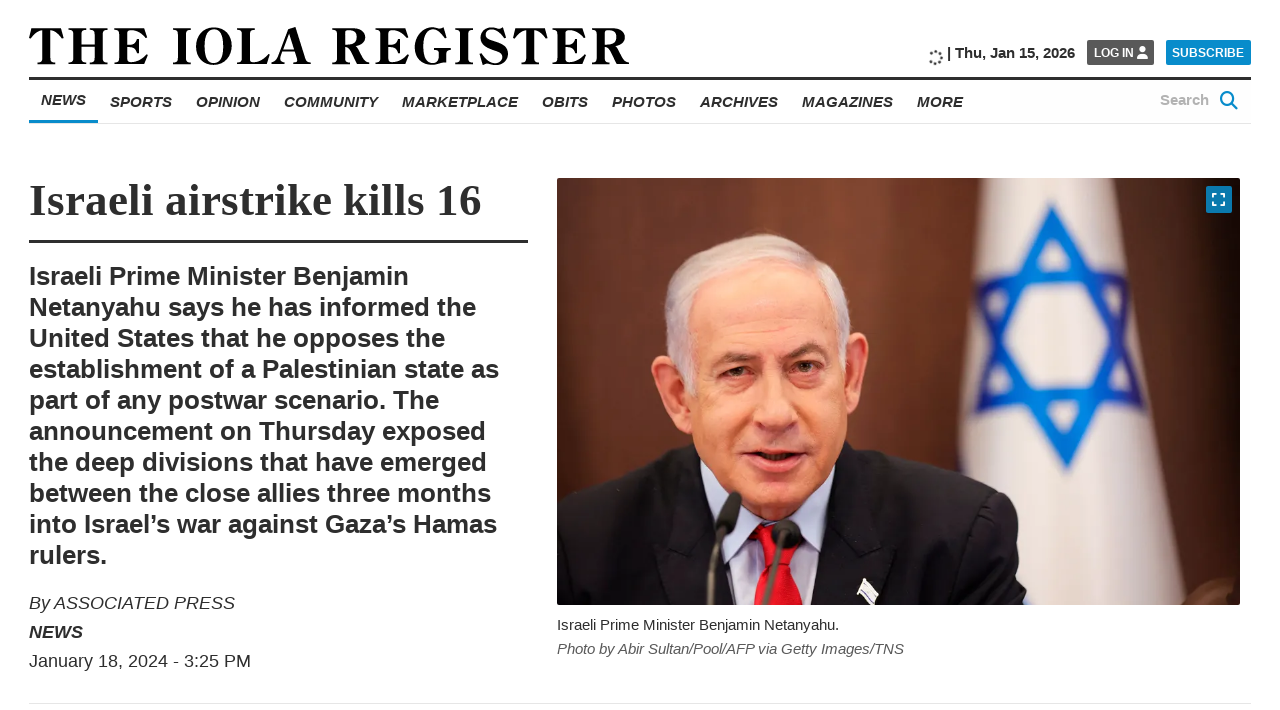

--- FILE ---
content_type: text/html; charset=UTF-8
request_url: https://www.iolaregister.com/news/israeli-airstrike-kills-16
body_size: 31452
content:
<!doctype html><html class="no-js  " lang="en-US" prefix="og: https://ogp.me/ns#" ><head><script data-no-optimize="1">var litespeed_docref=sessionStorage.getItem("litespeed_docref");litespeed_docref&&(Object.defineProperty(document,"referrer",{get:function(){return litespeed_docref}}),sessionStorage.removeItem("litespeed_docref"));</script><meta charset="UTF-8" /><meta name="viewport" content="width=device-width, initial-scale=1.0" /><link rel="preconnect" href="https://fonts.googleapis.com"><link rel="preconnect" href="https://fonts.gstatic.com" crossorigin><meta property="fb:app_id" content="850660962033183"><meta property="fb:pages" content="148175028589431"><meta name="facebook-domain-verification" content="0ecvek1s83kh9821dk6fj83j0sxsln" /><style>img:is([sizes="auto" i],[sizes^="auto," i]){contain-intrinsic-size:3000px 1500px}</style> <script defer src="[data-uri]"></script> <title>Israeli airstrike kills 16 - The Iola Register</title><meta name="description" content="RAFAH, Gaza Strip (AP) — An Israeli airstrike on a home killed 16 people, half of them children, in the southern Gaza town of Rafah, medics said early"/><meta name="robots" content="index, follow, max-snippet:-1, max-video-preview:-1, max-image-preview:large"/><link rel="canonical" href="https://www.iolaregister.com/news/israeli-airstrike-kills-16" /><meta property="og:locale" content="en_US" /><meta property="og:type" content="article" /><meta property="og:title" content="Israeli airstrike kills 16 - The Iola Register" /><meta property="og:description" content="RAFAH, Gaza Strip (AP) — An Israeli airstrike on a home killed 16 people, half of them children, in the southern Gaza town of Rafah, medics said early" /><meta property="og:url" content="https://www.iolaregister.com/news/israeli-airstrike-kills-16" /><meta property="og:site_name" content="The Iola Register" /><meta property="article:tag" content="attack" /><meta property="article:tag" content="Benjamin Netanyahu" /><meta property="article:tag" content="Biden" /><meta property="article:tag" content="Gaza" /><meta property="article:tag" content="Israel" /><meta property="article:section" content="News" /><meta property="og:updated_time" content="2024-01-18T15:25:08-06:00" /><meta property="og:image" content="https://i0.wp.com/www.iolaregister.com/wp-content/uploads/2024/01/Netanyahu.jpg" /><meta property="og:image:secure_url" content="https://i0.wp.com/www.iolaregister.com/wp-content/uploads/2024/01/Netanyahu.jpg" /><meta property="og:image:width" content="1600" /><meta property="og:image:height" content="1067" /><meta property="og:image:alt" content="Israeli airstrike kills 16" /><meta property="og:image:type" content="image/jpeg" /><meta property="article:published_time" content="2024-01-18T15:25:05-06:00" /><meta property="article:modified_time" content="2024-01-18T15:25:08-06:00" /><meta name="twitter:card" content="summary_large_image" /><meta name="twitter:title" content="Israeli airstrike kills 16 - The Iola Register" /><meta name="twitter:description" content="RAFAH, Gaza Strip (AP) — An Israeli airstrike on a home killed 16 people, half of them children, in the southern Gaza town of Rafah, medics said early" /><meta name="twitter:image" content="https://i0.wp.com/www.iolaregister.com/wp-content/uploads/2024/01/Netanyahu.jpg" /><meta name="twitter:label1" content="Written by" /><meta name="twitter:data1" content="ASSOCIATED PRESS" /><meta name="twitter:label2" content="Time to read" /><meta name="twitter:data2" content="5 minutes" /> <script type="application/ld+json" class="rank-math-schema-pro">{"@context":"https://schema.org","@graph":[{"@type":"Place","@id":"https://www.iolaregister.com/#place","geo":{"@type":"GeoCoordinates","latitude":"37.919869299710406","longitude":"-95.40572137400565"},"hasMap":"https://www.google.com/maps/search/?api=1&amp;query=37.919869299710406,-95.40572137400565","address":{"@type":"PostalAddress","streetAddress":"302 South Washington","postalCode":"66749","addressRegion":"KS","addressLocality":"Iola","addressCountry":"US"}},{"@type":["NewsMediaOrganization","Organization"],"@id":"https://www.iolaregister.com/#organization","name":"The Iola Register","url":"https://www.iolaregister.com","email":"editorial@iolaregister.com","address":{"@type":"PostalAddress","streetAddress":"302 South Washington","postalCode":"66749","addressRegion":"KS","addressLocality":"Iola","addressCountry":"US"},"logo":{"@type":"ImageObject","@id":"https://www.iolaregister.com/#logo","url":"https://s47626.pcdn.co/wp-content/uploads/2020/01/The-Iola-Register_Logo_Website_Marketplace-01.jpg","contentUrl":"https://s47626.pcdn.co/wp-content/uploads/2020/01/The-Iola-Register_Logo_Website_Marketplace-01.jpg","caption":"The Iola Register","inLanguage":"en-US","width":"1800","height":"1200"},"contactPoint":[{"@type":"ContactPoint","telephone":"(620) 365-2111","contactType":"customer support"}],"legalName":"The Iola Register","location":{"@id":"https://www.iolaregister.com/#place"}},{"@type":"WebSite","@id":"https://www.iolaregister.com/#website","url":"https://www.iolaregister.com","name":"The Iola Register","publisher":{"@id":"https://www.iolaregister.com/#organization"},"inLanguage":"en-US"},{"@type":"ImageObject","@id":"https://i0.wp.com/www.iolaregister.com/wp-content/uploads/2024/01/Netanyahu.jpg?fit=1600%2C1067&amp;ssl=1","url":"https://i0.wp.com/www.iolaregister.com/wp-content/uploads/2024/01/Netanyahu.jpg?fit=1600%2C1067&amp;ssl=1","width":"1600","height":"1067","inLanguage":"en-US"},{"@type":"BreadcrumbList","@id":"https://www.iolaregister.com/news/israeli-airstrike-kills-16#breadcrumb","itemListElement":[{"@type":"ListItem","position":"1","item":{"@id":"https://www.iolaregister.com","name":"Home"}},{"@type":"ListItem","position":"2","item":{"@id":"https://www.iolaregister.com/category/news","name":"News"}},{"@type":"ListItem","position":"3","item":{"@id":"https://www.iolaregister.com/news/israeli-airstrike-kills-16","name":"Israeli airstrike kills 16"}}]},{"@type":"WebPage","@id":"https://www.iolaregister.com/news/israeli-airstrike-kills-16#webpage","url":"https://www.iolaregister.com/news/israeli-airstrike-kills-16","name":"Israeli airstrike kills 16 - The Iola Register","datePublished":"2024-01-18T15:25:05-06:00","dateModified":"2024-01-18T15:25:08-06:00","isPartOf":{"@id":"https://www.iolaregister.com/#website"},"primaryImageOfPage":{"@id":"https://i0.wp.com/www.iolaregister.com/wp-content/uploads/2024/01/Netanyahu.jpg?fit=1600%2C1067&amp;ssl=1"},"inLanguage":"en-US","breadcrumb":{"@id":"https://www.iolaregister.com/news/israeli-airstrike-kills-16#breadcrumb"}},{"@type":"Person","@id":"https://www.iolaregister.com/author/associated-press","name":"ASSOCIATED PRESS","url":"https://www.iolaregister.com/author/associated-press","image":{"@type":"ImageObject","@id":"https://s47626.pcdn.co/wp-content/litespeed/avatar/d4258e0b6277da2f949d56eed59b3fad.jpg?ver=1768237058","url":"https://s47626.pcdn.co/wp-content/litespeed/avatar/d4258e0b6277da2f949d56eed59b3fad.jpg?ver=1768237058","caption":"ASSOCIATED PRESS","inLanguage":"en-US"},"worksFor":{"@id":"https://www.iolaregister.com/#organization"}},{"@type":"NewsArticle","headline":"Israeli airstrike kills 16 - The Iola Register","datePublished":"2024-01-18T15:25:05-06:00","dateModified":"2024-01-18T15:25:08-06:00","articleSection":"News, World News","author":{"@id":"https://www.iolaregister.com/author/associated-press","name":"Associated Press"},"publisher":{"@id":"https://www.iolaregister.com/#organization"},"description":"RAFAH, Gaza Strip (AP) \u2014 An Israeli airstrike on a home killed 16 people, half of them children, in the southern Gaza town of Rafah, medics said early","copyrightYear":"2024","copyrightHolder":{"@id":"https://www.iolaregister.com/#organization"},"name":"Israeli airstrike kills 16 - The Iola Register","@id":"https://www.iolaregister.com/news/israeli-airstrike-kills-16#richSnippet","isPartOf":{"@id":"https://www.iolaregister.com/news/israeli-airstrike-kills-16#webpage"},"image":{"@id":"https://i0.wp.com/www.iolaregister.com/wp-content/uploads/2024/01/Netanyahu.jpg?fit=1600%2C1067&amp;ssl=1"},"inLanguage":"en-US","mainEntityOfPage":{"@id":"https://www.iolaregister.com/news/israeli-airstrike-kills-16#webpage"}}]}</script> <link rel='dns-prefetch' href='//flux.broadstreet.ai' /><link rel='dns-prefetch' href='//cdn.broadstreetads.com' /><link rel='dns-prefetch' href='//ajax.googleapis.com' /><link rel='dns-prefetch' href='//stats.wp.com' /><link rel='dns-prefetch' href='//www.googletagmanager.com' /><link rel='preconnect' href='//i0.wp.com' /><link rel='preconnect' href='//c0.wp.com' /><link rel='stylesheet' id='jetpack_related-posts-css' href='https://s47626.pcdn.co/wp-content/plugins/jetpack/modules/related-posts/related-posts.css' type='text/css' media='all' /><link rel='stylesheet' id='wp-block-library-css' href='https://s47626.pcdn.co/wp-includes/css/dist/block-library/style.min.css' type='text/css' media='all' /><style id='classic-theme-styles-inline-css' type='text/css'>/*! This file is auto-generated */
.wp-block-button__link{color:#fff;background-color:#32373c;border-radius:9999px;box-shadow:none;text-decoration:none;padding:calc(.667em + 2px) calc(1.333em + 2px);font-size:1.125em}.wp-block-file__button{background:#32373c;color:#fff;text-decoration:none}</style><link rel='stylesheet' id='bptmb-b-testimonials-style-css' href='https://s47626.pcdn.co/wp-content/plugins/b-testimonials-block/build/view.css' type='text/css' media='all' /><style id='etb-grid-style-inline-css' type='text/css'>.wp-block-etb-grid{display:grid;min-height:0;min-width:0;position:relative}.wp-block-etb-grid.has-box-shadow .wp-block-etb-grid-item{box-shadow:0 0 5px rgba(0,0,0,.1)}.wp-block-etb-grid.etb-has-bar.etb_left .wp-block-etb-grid-item{border-left-style:solid}.wp-block-etb-grid.etb-has-bar.etb_right .wp-block-etb-grid-item{border-right-style:solid}.wp-block-etb-grid.etb-has-bar.etb_top .wp-block-etb-grid-item{border-top-style:solid}.wp-block-etb-grid.etb-has-bar.etb_bottom .wp-block-etb-grid-item{border-bottom-style:solid}.wp-block-etb-grid .wp-block-etb-grid-item{box-sizing:border-box;min-width:0}.wp-block-etb-grid .wp-block-etb-grid-item .testimonial-header{align-items:center;display:flex;justify-content:space-between}.wp-block-etb-grid .wp-block-etb-grid-item .rating{text-align:center}.wp-block-etb-grid .wp-block-etb-grid-item .rating .rating-value{font-size:1em;font-weight:600}.wp-block-etb-grid .wp-block-etb-grid-item .rate-base-layer span{color:#ccc}.wp-block-etb-grid .wp-block-etb-grid-item .testimonial-message{margin:20px 0 30px}.wp-block-etb-grid .wp-block-etb-grid-item .reviewer-info{align-items:flex-start;display:flex}.wp-block-etb-grid .wp-block-etb-grid-item .reviewer-photo{overflow:hidden}.wp-block-etb-grid .wp-block-etb-grid-item .reviewer-photo img{height:100%;-o-object-fit:cover;object-fit:cover;width:100%}.wp-block-etb-grid .wp-block-etb-grid-item .reviewer-info-content{margin-left:15px}.wp-block-etb-grid .wp-block-etb-grid-item .reviewer-name{margin:0 0 5px!important}.wp-block-etb-grid .wp-block-etb-grid-item .reviewer-company,.wp-block-etb-grid .wp-block-etb-grid-item .reviewer-title{margin:0!important}</style><style id='etb-grid-item-style-inline-css' type='text/css'></style><link rel='stylesheet' id='mediaelement-css' href='https://s47626.pcdn.co/wp-includes/js/mediaelement/mediaelementplayer-legacy.min.css' type='text/css' media='all' /><link rel='stylesheet' id='wp-mediaelement-css' href='https://s47626.pcdn.co/wp-includes/js/mediaelement/wp-mediaelement.min.css' type='text/css' media='all' /><style id='jetpack-sharing-buttons-style-inline-css' type='text/css'>.jetpack-sharing-buttons__services-list{display:flex;flex-direction:row;flex-wrap:wrap;gap:0;list-style-type:none;margin:5px;padding:0}.jetpack-sharing-buttons__services-list.has-small-icon-size{font-size:12px}.jetpack-sharing-buttons__services-list.has-normal-icon-size{font-size:16px}.jetpack-sharing-buttons__services-list.has-large-icon-size{font-size:24px}.jetpack-sharing-buttons__services-list.has-huge-icon-size{font-size:36px}@media print{.jetpack-sharing-buttons__services-list{display:none!important}}.editor-styles-wrapper .wp-block-jetpack-sharing-buttons{gap:0;padding-inline-start:0}ul.jetpack-sharing-buttons__services-list.has-background{padding:1.25em 2.375em}</style><style id='global-styles-inline-css' type='text/css'>:root{--wp--preset--aspect-ratio--square:1;--wp--preset--aspect-ratio--4-3:4/3;--wp--preset--aspect-ratio--3-4:3/4;--wp--preset--aspect-ratio--3-2:3/2;--wp--preset--aspect-ratio--2-3:2/3;--wp--preset--aspect-ratio--16-9:16/9;--wp--preset--aspect-ratio--9-16:9/16;--wp--preset--color--black:#000;--wp--preset--color--cyan-bluish-gray:#abb8c3;--wp--preset--color--white:#fff;--wp--preset--color--pale-pink:#f78da7;--wp--preset--color--vivid-red:#cf2e2e;--wp--preset--color--luminous-vivid-orange:#ff6900;--wp--preset--color--luminous-vivid-amber:#fcb900;--wp--preset--color--light-green-cyan:#7bdcb5;--wp--preset--color--vivid-green-cyan:#00d084;--wp--preset--color--pale-cyan-blue:#8ed1fc;--wp--preset--color--vivid-cyan-blue:#0693e3;--wp--preset--color--vivid-purple:#9b51e0;--wp--preset--color--primary:#1779ba;--wp--preset--color--secondary:#767676;--wp--preset--color--success:#3adb76;--wp--preset--color--warning:#ffae00;--wp--preset--color--alert:#cc4b37;--wp--preset--gradient--vivid-cyan-blue-to-vivid-purple:linear-gradient(135deg,rgba(6,147,227,1) 0%,#9b51e0 100%);--wp--preset--gradient--light-green-cyan-to-vivid-green-cyan:linear-gradient(135deg,#7adcb4 0%,#00d082 100%);--wp--preset--gradient--luminous-vivid-amber-to-luminous-vivid-orange:linear-gradient(135deg,rgba(252,185,0,1) 0%,rgba(255,105,0,1) 100%);--wp--preset--gradient--luminous-vivid-orange-to-vivid-red:linear-gradient(135deg,rgba(255,105,0,1) 0%,#cf2e2e 100%);--wp--preset--gradient--very-light-gray-to-cyan-bluish-gray:linear-gradient(135deg,#eee 0%,#a9b8c3 100%);--wp--preset--gradient--cool-to-warm-spectrum:linear-gradient(135deg,#4aeadc 0%,#9778d1 20%,#cf2aba 40%,#ee2c82 60%,#fb6962 80%,#fef84c 100%);--wp--preset--gradient--blush-light-purple:linear-gradient(135deg,#ffceec 0%,#9896f0 100%);--wp--preset--gradient--blush-bordeaux:linear-gradient(135deg,#fecda5 0%,#fe2d2d 50%,#6b003e 100%);--wp--preset--gradient--luminous-dusk:linear-gradient(135deg,#ffcb70 0%,#c751c0 50%,#4158d0 100%);--wp--preset--gradient--pale-ocean:linear-gradient(135deg,#fff5cb 0%,#b6e3d4 50%,#33a7b5 100%);--wp--preset--gradient--electric-grass:linear-gradient(135deg,#caf880 0%,#71ce7e 100%);--wp--preset--gradient--midnight:linear-gradient(135deg,#020381 0%,#2874fc 100%);--wp--preset--font-size--small:13px;--wp--preset--font-size--medium:20px;--wp--preset--font-size--large:36px;--wp--preset--font-size--x-large:42px;--wp--preset--spacing--20:.44rem;--wp--preset--spacing--30:.67rem;--wp--preset--spacing--40:1rem;--wp--preset--spacing--50:1.5rem;--wp--preset--spacing--60:2.25rem;--wp--preset--spacing--70:3.38rem;--wp--preset--spacing--80:5.06rem;--wp--preset--shadow--natural:6px 6px 9px rgba(0,0,0,.2);--wp--preset--shadow--deep:12px 12px 50px rgba(0,0,0,.4);--wp--preset--shadow--sharp:6px 6px 0px rgba(0,0,0,.2);--wp--preset--shadow--outlined:6px 6px 0px -3px rgba(255,255,255,1),6px 6px rgba(0,0,0,1);--wp--preset--shadow--crisp:6px 6px 0px rgba(0,0,0,1)}:where(.is-layout-flex){gap:.5em}:where(.is-layout-grid){gap:.5em}body .is-layout-flex{display:flex}.is-layout-flex{flex-wrap:wrap;align-items:center}.is-layout-flex>:is(*,div){margin:0}body .is-layout-grid{display:grid}.is-layout-grid>:is(*,div){margin:0}:where(.wp-block-columns.is-layout-flex){gap:2em}:where(.wp-block-columns.is-layout-grid){gap:2em}:where(.wp-block-post-template.is-layout-flex){gap:1.25em}:where(.wp-block-post-template.is-layout-grid){gap:1.25em}.has-black-color{color:var(--wp--preset--color--black) !important}.has-cyan-bluish-gray-color{color:var(--wp--preset--color--cyan-bluish-gray) !important}.has-white-color{color:var(--wp--preset--color--white) !important}.has-pale-pink-color{color:var(--wp--preset--color--pale-pink) !important}.has-vivid-red-color{color:var(--wp--preset--color--vivid-red) !important}.has-luminous-vivid-orange-color{color:var(--wp--preset--color--luminous-vivid-orange) !important}.has-luminous-vivid-amber-color{color:var(--wp--preset--color--luminous-vivid-amber) !important}.has-light-green-cyan-color{color:var(--wp--preset--color--light-green-cyan) !important}.has-vivid-green-cyan-color{color:var(--wp--preset--color--vivid-green-cyan) !important}.has-pale-cyan-blue-color{color:var(--wp--preset--color--pale-cyan-blue) !important}.has-vivid-cyan-blue-color{color:var(--wp--preset--color--vivid-cyan-blue) !important}.has-vivid-purple-color{color:var(--wp--preset--color--vivid-purple) !important}.has-black-background-color{background-color:var(--wp--preset--color--black) !important}.has-cyan-bluish-gray-background-color{background-color:var(--wp--preset--color--cyan-bluish-gray) !important}.has-white-background-color{background-color:var(--wp--preset--color--white) !important}.has-pale-pink-background-color{background-color:var(--wp--preset--color--pale-pink) !important}.has-vivid-red-background-color{background-color:var(--wp--preset--color--vivid-red) !important}.has-luminous-vivid-orange-background-color{background-color:var(--wp--preset--color--luminous-vivid-orange) !important}.has-luminous-vivid-amber-background-color{background-color:var(--wp--preset--color--luminous-vivid-amber) !important}.has-light-green-cyan-background-color{background-color:var(--wp--preset--color--light-green-cyan) !important}.has-vivid-green-cyan-background-color{background-color:var(--wp--preset--color--vivid-green-cyan) !important}.has-pale-cyan-blue-background-color{background-color:var(--wp--preset--color--pale-cyan-blue) !important}.has-vivid-cyan-blue-background-color{background-color:var(--wp--preset--color--vivid-cyan-blue) !important}.has-vivid-purple-background-color{background-color:var(--wp--preset--color--vivid-purple) !important}.has-black-border-color{border-color:var(--wp--preset--color--black) !important}.has-cyan-bluish-gray-border-color{border-color:var(--wp--preset--color--cyan-bluish-gray) !important}.has-white-border-color{border-color:var(--wp--preset--color--white) !important}.has-pale-pink-border-color{border-color:var(--wp--preset--color--pale-pink) !important}.has-vivid-red-border-color{border-color:var(--wp--preset--color--vivid-red) !important}.has-luminous-vivid-orange-border-color{border-color:var(--wp--preset--color--luminous-vivid-orange) !important}.has-luminous-vivid-amber-border-color{border-color:var(--wp--preset--color--luminous-vivid-amber) !important}.has-light-green-cyan-border-color{border-color:var(--wp--preset--color--light-green-cyan) !important}.has-vivid-green-cyan-border-color{border-color:var(--wp--preset--color--vivid-green-cyan) !important}.has-pale-cyan-blue-border-color{border-color:var(--wp--preset--color--pale-cyan-blue) !important}.has-vivid-cyan-blue-border-color{border-color:var(--wp--preset--color--vivid-cyan-blue) !important}.has-vivid-purple-border-color{border-color:var(--wp--preset--color--vivid-purple) !important}.has-vivid-cyan-blue-to-vivid-purple-gradient-background{background:var(--wp--preset--gradient--vivid-cyan-blue-to-vivid-purple) !important}.has-light-green-cyan-to-vivid-green-cyan-gradient-background{background:var(--wp--preset--gradient--light-green-cyan-to-vivid-green-cyan) !important}.has-luminous-vivid-amber-to-luminous-vivid-orange-gradient-background{background:var(--wp--preset--gradient--luminous-vivid-amber-to-luminous-vivid-orange) !important}.has-luminous-vivid-orange-to-vivid-red-gradient-background{background:var(--wp--preset--gradient--luminous-vivid-orange-to-vivid-red) !important}.has-very-light-gray-to-cyan-bluish-gray-gradient-background{background:var(--wp--preset--gradient--very-light-gray-to-cyan-bluish-gray) !important}.has-cool-to-warm-spectrum-gradient-background{background:var(--wp--preset--gradient--cool-to-warm-spectrum) !important}.has-blush-light-purple-gradient-background{background:var(--wp--preset--gradient--blush-light-purple) !important}.has-blush-bordeaux-gradient-background{background:var(--wp--preset--gradient--blush-bordeaux) !important}.has-luminous-dusk-gradient-background{background:var(--wp--preset--gradient--luminous-dusk) !important}.has-pale-ocean-gradient-background{background:var(--wp--preset--gradient--pale-ocean) !important}.has-electric-grass-gradient-background{background:var(--wp--preset--gradient--electric-grass) !important}.has-midnight-gradient-background{background:var(--wp--preset--gradient--midnight) !important}.has-small-font-size{font-size:var(--wp--preset--font-size--small) !important}.has-medium-font-size{font-size:var(--wp--preset--font-size--medium) !important}.has-large-font-size{font-size:var(--wp--preset--font-size--large) !important}.has-x-large-font-size{font-size:var(--wp--preset--font-size--x-large) !important}:where(.wp-block-post-template.is-layout-flex){gap:1.25em}:where(.wp-block-post-template.is-layout-grid){gap:1.25em}:where(.wp-block-columns.is-layout-flex){gap:2em}:where(.wp-block-columns.is-layout-grid){gap:2em}:root :where(.wp-block-pullquote){font-size:1.5em;line-height:1.6}</style><link rel='stylesheet' id='main-stylesheet-css' href='https://s47626.pcdn.co/wp-content/themes/FoundationPress/dist/assets/css/app.css' type='text/css' media='all' /><link rel='stylesheet' id='swiper-stylesheet-css' href='https://s47626.pcdn.co/wp-content/themes/FoundationPress/node_modules/swiper/css/swiper.min.css' type='text/css' media='all' /><link rel='stylesheet' id='dflip-style-css' href='https://s47626.pcdn.co/wp-content/plugins/dflip/assets/css/dflip.min.css' type='text/css' media='all' /> <script defer id="jetpack_related-posts-js-extra" src="[data-uri]"></script> <script defer type="text/javascript" src="https://s47626.pcdn.co/wp-content/plugins/jetpack/_inc/build/related-posts/related-posts.min.js" id="jetpack_related-posts-js"></script> <script defer type="text/javascript" src="//flux.broadstreet.ai/emit/8619.js?ver=1.0.0" id="broadstreet-analytics-js" data-wp-strategy="async"></script> <script async data-cfasync='false' type="text/javascript" src="//cdn.broadstreetads.com/init-2.min.js?v=1.52.2&amp;ver=6.8.3" id="broadstreet-init-js"></script> <script async data-cfasync='false' type="text/javascript" id="broadstreet-init-js-after">window.broadstreetKeywords=['not_home_page','not_landing_page','is_article_page','news','world-news','news','israeli-airstrike-kills-16','post']
window.broadstreetTargets={"pagetype":["post","not_home_page"],"category":["news","world-news","news","israeli-airstrike-kills-16","post"],"url":"israeli-airstrike-kills-16"};window.broadstreet=window.broadstreet||{run:[]};window.broadstreet.run.push(function(){window.broadstreet.loadNetworkJS(8619,{});});</script> <script type="litespeed/javascript" data-src="https://ajax.googleapis.com/ajax/libs/jquery/3.2.1/jquery.min.js?ver=3.2.1" id="jquery-js"></script> <link rel="https://api.w.org/" href="https://www.iolaregister.com/wp-json/" /><link rel="alternate" title="JSON" type="application/json" href="https://www.iolaregister.com/wp-json/wp/v2/posts/151126" /><link rel="alternate" title="oEmbed (JSON)" type="application/json+oembed" href="https://www.iolaregister.com/wp-json/oembed/1.0/embed?url=https%3A%2F%2Fwww.iolaregister.com%2Fnews%2Fisraeli-airstrike-kills-16" /><link rel="alternate" title="oEmbed (XML)" type="text/xml+oembed" href="https://www.iolaregister.com/wp-json/oembed/1.0/embed?url=https%3A%2F%2Fwww.iolaregister.com%2Fnews%2Fisraeli-airstrike-kills-16&#038;format=xml" /> <script defer type="text/javascript" src="https://adbundle.empowerlocal.co/bundle.js?publicationKey=iolaregister-com"></script><script defer src="[data-uri]"></script><script defer src="[data-uri]"></script><meta name="generator" content="Site Kit by Google 1.168.0" /><style>.class_gwp_my_template_file{cursor:help}</style><style>img#wpstats{display:none}</style><style type="text/css">.pp-podcast{opacity:0}</style> <script defer src="[data-uri]"></script> <link rel="icon" href="https://i0.wp.com/www.iolaregister.com/wp-content/uploads/2020/01/favicon-1.png?fit=32%2C32&#038;ssl=1" sizes="32x32" /><link rel="icon" href="https://i0.wp.com/www.iolaregister.com/wp-content/uploads/2020/01/favicon-1.png?fit=192%2C192&#038;ssl=1" sizes="192x192" /><link rel="apple-touch-icon" href="https://i0.wp.com/www.iolaregister.com/wp-content/uploads/2020/01/favicon-1.png?fit=180%2C180&#038;ssl=1" /><meta name="msapplication-TileImage" content="https://i0.wp.com/www.iolaregister.com/wp-content/uploads/2020/01/favicon-1.png?fit=270%2C270&#038;ssl=1" /><style type="text/css" id="wp-custom-css">@import url(https://cdnjs.cloudflare.com/ajax/libs/font-awesome/6.5.1/css/all.min.css);@import url(https://cdnjs.cloudflare.com/ajax/libs/font-awesome/6.5.1/css/brands.min.css); .hide_desktop{display:none}.hide_mobile{display:none}a.wp-block-social-link-anchor{color:inherit !important}.marketplace-single__content__description broadstreet-zone-container{display:none}@media only screen and (min-width:1025px){.subtext-iframe{display:none !important}.home__sidebar__nl-signup.remove-this{display:none !important}.hide_mobile{display:block}}@media only screen and (max-width:1025px){.subtext-iframe{display:block !important}.home__sidebar__nl-signup.remove-this{display:block !important}.home__categories__container .hide_desktop{display:block}}[class*=social-links__button]{border-radius:50% !important;width:60px !important;height:60px !important}[class*=social-links__button] .svg-inline--fa.fa-fw{margin-top:8px !important}@media only screen and (max-width:1025px){.search-page{max-width:100vw !important;padding-right:1rem !important}.search-page__main__index{width:88vw !important}}@media screen and (max-width:59.99875em){.page-id-96295 .ne-page__banner-large{display:none}.page-id-96295 .ne-page__banner-large{margin-left:0;margin-right:0}}@media screen and (max-width:39.99875em){.page-id-96295 .article__content__body__image:not(.full):not(.inline) img{margin:0;width:100%}}.page-id-96295 .ne-page__heading__container{text-align:center}@media screen and (min-width:768px){figure.article__content__body__image.article__content__body__image.wp-block-image.size-large.no-caption.extended.no-fs.kssfair-sm{display:none}img.aom-phone.subcategory__lower__index__aom-banner__image{display:none}}.hidedesktop{display:none}@media screen and (max-width:767px){.kssfair img{display:none}img.aom-desktop.subcategory__lower__index__aom-banner__image{display:none}.hidedesktop{display:block}}.category-athletes-of-the-month .subcategory__block,.category-athletes-of-the-month .subcategory__heading{display:none}.subcategory__lower__index__aom-banner{margin-bottom:20px}.vbox{display:inline-block;width:70%;padding:10px 0 0 10px;vertical-align:middle}ul.iolayoutubelist li{padding-bottom:10px}.snip1533{box-shadow:0 0 5px rgba(0,0,0,.15);color:#333;display:inline-block;font-size:16px;margin:35px 10px 10px;max-width:310px;min-width:250px;position:relative;text-align:center;width:100%;background-color:#fff;border-radius:5px;border-top:5px solid #088ccb}.snip1533 *,.snip1533 *:before{-webkit-box-sizing:border-box;box-sizing:border-box;-webkit-transition:all .1s ease-out;transition:all .1s ease-out}.snip1533 figcaption{padding:13% 10% 12%}.snip1533 h3{color:#3c3c3c;font-size:20px;font-weight:300;line-height:24px;margin:10px 0 5px}.snip1533 h4{font-weight:400;margin:0;opacity:.5;font-size:14px}.snip1533 blockquote{font-style:italic;font-weight:300;margin:0 0 20px}.snip1533 blockquote p{color:#333}.title{font-family:open sans,-apple-system,BlinkMacSystemFont,segoe ui,Roboto,Oxygen,Ubuntu,Cantarell,fira sans,droid sans,helvetica neue,sans-serif;font-weight:800;font-style:italic;text-transform:uppercase;text-align:center;width:100%;padding-top:50px;border-top:1px solid #eee;margin-top:50px}.home__featured-shout-out__headlines__headline-1__headline__title{text-align:center;width:100%;display:block;text-transform:uppercase;font-size:55px;font-weight:600;padding-bottom:30px;padding-top:20px}.home__featured-standard__headlines__headline-1__headline__category{font-family:open sans,-apple-system,BlinkMacSystemFont,segoe ui,Roboto,Oxygen,Ubuntu,Cantarell,fira sans,droid sans,helvetica neue,sans-serif;font-weight:800;font-style:italic;text-transform:uppercase;font-size:1.2rem;margin-bottom:.66667rem}.home__featured-standard__headlines__headline-1__headline__author{margin-top:20px;font-size:1.2rem}.home__trending__container{width:75rem !important;max-width:100% !important}.home__categories__index__headline__thumbnail{margin-bottom:.666em}.size-large.extended.full button.article__content__body__image__expand-button.image-expand{top:20%}.emp-action{display:none !important}.home__featured-standard__headlines__headline-2-3{margin-right:0 !important}.marketplace-single__trending [class$=__headline],.marketplace-single__trending [class*="__headline "],.section-front__trending [class$=__headline],.section-front__trending [class*="__headline "],.home__trending [class$=__headline],.home__trending [class*="__headline "]{width:calc(25% - 1.3rem)}@media print,screen and (min-width:64em){body .marketplace__index__card__container{width:calc(25% - 3rem) !important}}.article__content__body__ad.mrad1{display:none !important}.article__content__body__ad.mrad2{display:none !important}body.magazine-template-default.single.single-magazine{background:#fff}.magazine-container{max-width:1332px;margin-left:auto;margin-right:auto}.magazine-container p{margin-bottom:6px}.magazine-single-post .article__content__body img{width:100% !important}.econ-full{align-content:initial;align-items:initial;flex-direction:column;flex-wrap:initial;gap:20px 20px;justify-content:center}.e-con.e-flex{--flex-direction:column;--flex-basis:auto;--flex-grow:0;--flex-shrink:1;flex:0 1 auto}.e-con-full,.e-con>.e-con-inner{padding-block-end:10px;padding-block-start:10px;text-align:initial}.e-con{--border-radius:0;--border-top-width:0px;--border-right-width:0px;--border-bottom-width:0px;--border-left-width:0px;--border-style:initial;--border-color:initial;--container-widget-width:100%;--container-widget-height:initial;--container-widget-flex-grow:0;--container-widget-align-self:initial;--content-width:min(100%,1140px);--width:100%;--min-height:initial;--height:auto;--text-align:initial;--margin-top:20px;--margin-right:0px;--margin-bottom:0px;--margin-left:0px;--padding-top:10px;--padding-right:10px;--padding-bottom:10px;--padding-left:10px;--position:relative;--z-index:revert;--overflow:visible;--gap:20px;--row-gap:20px;--column-gap:20px;--overlay-mix-blend-mode:initial;--overlay-opacity:1;--overlay-transition:.3s;--e-con-grid-template-columns:repeat(3,1fr);--e-con-grid-template-rows:repeat(2,1fr);border-radius:0;height:auto;min-height:initial;min-width:0;overflow:visible;position:relative;transition:background .3s,border .3s,box-shadow .3s,transform .4s;width:100%;z-index:revert;flex-wrap-mobile:wrap;margin-block-end:0px;margin-block-start:20px;margin-inline-end:0px;margin-inline-start:0px;padding-inline-end:10px;padding-inline-start:10px;margin-block-start:20px;margin-block-end:0px;margin-inline-start:0px;margin-inline-end:0px;padding-inline-start:10px;padding-inline-end:10px;padding-block-start:10px;padding-block-end:10px;border-block-start-width:0px;border-block-end-width:0px;border-inline-start-width:0px;border-inline-end-width:0px}.e-con-inner{display:flex;gap:20px 20px;height:100%;margin:0 auto;max-width:min(100%, 1332px);padding-inline-end:0;padding-inline-start:0;width:100%;padding-block-end:10px;padding-block-start:10px;text-align:initial}.e-con.e-flex{flex-direction:column;flex-basis:auto;flex-grow:0;flex-shrink:1;flex:0 1 auto}.e-con-full.e-flex,.e-con.e-flex>.e-con-inner{flex-direction:column}.e-con-full,.e-con>.e-con-inner{padding-block-end:10px;padding-block-start:10px;text-align:initial}.e-con,.e-con>.e-con-inner{display:flex}.magazine-title{text-align:center}.magazine-title h1{font-size:45px;font-family:"Slabo 13px",serif}.magazine-title h1:hover{color:#088ccb}.magazine-nav{text-align:center;border-top:3px solid #2e2e2e;border-bottom:1px solid #e6e6e6;padding:0;margin:0}nav{position:relative}.menu-toggle{display:none;background:0 0;border:none;font-size:55px;cursor:pointer}.magazine-menu-full{list-style:none;padding:0;display:inline-flex;gap:15px}.magazine-menu-full li{display:inline}.magazine-menu-full a{color:#2e2e2e;text-decoration:none;text-transform:uppercase;transition:color .3s;font-weight:700;font-family:"Open Sans";font-style:italic;font-size:.83333rem;line-height:40.5px}.magazine-menu-full a:hover{color:#0073e6}.magazine-menu-dropdown{display:none}.magazine-container h2{font-family:"Slabo 13px",sans-serif;font-weight:700;text-transform:uppercase;border-bottom:2px solid #000;margin-bottom:10px;font-size:28px;color:#000;border-color:#0e7aad}.magazine-container h3{line-height:.8;margin-bottom:6px}.magazine-container h3 a,p.magazine-recent-title{font-family:"Slabo 13px";font-size:20px;font-weight:500;text-transform:uppercase}.magazine-post__thumbnail{border-radius:4px;bottom:0;left:0;right:0;top:0;position:relative;overflow:hidden;padding-bottom:calc(0.66* 100%);margin-bottom:10px}.magazine-post__thumbnail img{left:calc(50% + 1px);position:absolute;top:calc(50% + 1px);transform:scale(1.01) translate(-50%,-50%);display:block;max-height:none;max-width:none;transition:filter .3s;height:auto;object-fit:cover;width:120%}.magazine-date{font-family:"Slabo 13px",Sans-serif;font-weight:400;color:#adadad;font-size:12px;line-height:1.3em;margin-bottom:13px}.magazine-excerpt{font-family:"Lora",serif;font-size:17px;font-weight:400;margin-block-end:.9rem}.magazine-categories{font-family:"Lora",Sans-serif;font-size:15px;font-weight:500;font-style:italic;margin-block-start:.5rem;margin-block-end:.5rem}.magazine-featured-image img{width:100%;height:auto;object-fit:cover}.magazine-author{color:#adadad;font-size:12px;line-height:1.3em;margin-top:2px;margin-bottom:13px}.magazine-posts-highlight{display:flex;flex-wrap:wrap;row-gap:20px;column-gap:48px;margin-bottom:20px}.magazine-post-highlight{max-width:calc((100% / 3) - 32px);width:100%}@media (max-width:768px){.magazine-posts-highlight{column-gap:28px}.magazine-post-highlight{max-width:calc((100% / 3) - 19px)}}.magazine-post-highlight.magazine-post-main-highlight{flex-grow:1;width:100%;max-width:unset;display:flex;flex-direction:row-reverse;flex-wrap:nowrap;gap:30px;align-items:center}.magazine-post-main-highlight .magazine-post-main-thumbnail-link-wrapper{max-width:50%;min-width:50%}.magazine-post-main-thumbnail-link-wrapper{flex-grow:1;margin-bottom:10px;display:block}.magazine-post-highlight>h3{margin-bottom:6px}.magazine-post-highlight>h3>a{font-weight:700}.magazine-post-main-thumbnail-wrapper img{display:block;width:100%;height:auto;border-radius:4px}.magazine-post-main-info-wrapper{flex-grow:1;text-align:center;margin-left:auto;margin-right:auto;max-width:517px}h3 a.magazine-post-main-info-title{font-size:40px;line-height:1.4;font-weight:700;letter-spacing:0px}.magazine-post-main-info-author{color:#888;font-size:14px}.magazine-post-highlight .magazine-author{margin-bottom:8px}.magazine-post-main-info-excerpt p{color:#666;line-height:1.4;font-size:16px}@media (max-width:640px){.magazine-posts-highlight{flex-direction:column;gap:20px}.magazine-post-highlight{max-width:100%}.magazine-post-main-thumbnail-link-wrapper{max-width:100%;min-width:unset}.magazine-post-main-highlight .magazine-post-main-thumbnail-link-wrapper{max-width:100%}.magazine-post-highlight.magazine-post-main-highlight{flex-direction:column;gap:0;justify-content:stretch;align-items:stretch}.magazine-post-main-info-wrapper{text-align:left;max-width:unset}h3 a.magazine-post-main-info-title{font-size:20px}.magazine-post-main-info-author{font-size:12px}}.navigation.pagination .nav-links{display:flex;justify-content:center;margin-top:12px;gap:5px}.pagination .page-numbers{border-radius:50%;padding:17px;display:flex;align-items:center;justify-content:center;line-height:.3;width:45px;height:45px}.pagination .prev,.pagination .next{display:none}.read-more a{font-size:12px;font-family:"Slabo 13px";font-weight:500;color:#088ccb}p.single-post-magazine-category{text-align:center;margin-bottom:30px}.single-post-magazine-category a{font-family:"Lora",Sans-serif;font-size:15px;font-weight:500;font-style:italic;text-align:center}h1.magazine-post-title{font-family:"Slabo 13px";text-align:center}p.magazine-custom-excerpt,p.single-post-magazine-author{font-family:"Lora",Sans-serif;text-align:center;margin-block-start:1.25rem;margin-block-end:0}.magazine-date-readtime{margin-block-start:1.25rem;text-align:center;font-family:"Lora",Sans-serif}.magazine-post-content p{font-family:"Lora",Sans-serif;font-size:17px}p.magazine-categories,p.magazine-recent-title{margin-bottom:0;line-height:1;margin-top:10px}p.magazine-author{margin-bottom:20px}.magazine-author-widget h3,.magazine-recent-posts-widget h3,.magazine-categories-widget h3{font-family:"Slabo 13px",sans-serif;font-weight:700;font-size:19px;text-transform:uppercase;border-bottom:2px solid #000;margin-bottom:10px;line-height:1}.magazine-categories-widget h3{margin-top:50px}.magazine-categories-widget li{font-family:"Lora"}.magazine-categories-list{font-family:"Lora",Sans-serif;font-size:3.3rem;font-weight:500;line-height:1.2;margin-bottom:40px}section.trending.e-con-full.e-flex.e-con.e-parent.e-lazyloaded,section.magazine-categories-big.e-con-full.e-flex.e-con.e-parent.e-lazyloaded{margin-bottom:50px}@media (max-width:767px){.e-con.e-flex{--width:100%;--flex-wrap:var(--flex-wrap-mobile)}}@media (max-width:767px){.e-con{--container-max-width:767px}}@media (max-width:1024px){.e-con{--container-max-width:1024px}.magazine-menu-full a{display:inline-block;padding:8px 14px;white-space:nowrap}.magazine-menu-full{display:flex;flex-wrap:nowrap;justify-content:space-evenly;overflow-x:auto;overflow-y:hidden;max-width:calc(100vw - 20px)}}@media (max-width:450px){.magazine-categories-list{font-size:2.3rem}}.home__ad-leaderboards{margin-bottom:0}.magazine-container section{margin-top:0}.single-magazine .article__content__body broadstreet-zone-container{max-width:300px;width:100%}.single-magazine .magazine-container broadstreet-zone-container{margin-top:25px;margin-bottom:25px;margin-left:auto;margin-right:auto}.single-post .article__content__body broadstreet-zone-container{margin-left:auto;margin-right:auto;max-width:300px;width:100%}.single-magazine .home__lower__ad-leaderboards broadstreet-zone-container{margin-bottom:-30px}.magazine-post-content{margin-bottom:10px}@media screen and (max-width:39.99875em){.single-magazine .article__content__body__image:not(.full):not(.inline) img{margin:auto;width:100%}}#menu-item-179503{position:relative}.magazine-post-main-thumbnail-wrapper img{width:100%;height:270px;object-fit:cover;object-position:center;display:block}@media (min-width:641px){.magazine-post-main-highlight .magazine-post-main-thumbnail-wrapper img{height:400px}}#menu-all-in-one-1.mobile-nav__menu>li:nth-child(9){position:relative}.magazine-post-meta{padding-bottom:20px;border-bottom:1px solid #eee}@media (min-width:640px){.magazine-post-meta{text-align:center}.magazine-post-meta .single-post-magazine-author,.magazine-post-meta .magazine-date-readtime{display:inline-block}.magazine-post-meta .single-post-magazine-author{margin-right:20px;text-align:right}}@media (max-width:639px){.wp-block-jetpack-slideshow{width:calc(100vw - 38px)}}.home__ad-leaderboards{min-height:110px}@media (max-width:768px){.article__ad-leaderboards,.home__ad-leaderboards,broadstreet-zone[alt-zone-id="160135"]{min-height:120px}}.df-book-title{font-family:Overpass,-apple-system,BlinkMacSystemFont,"Segoe UI",Roboto,Oxygen,Ubuntu,Cantarell,"Fira Sans","Droid Sans","Helvetica Neue",sans-serif;font-weight:700;font-size:21.6px !important;background-color:#088ccb !important;padding-top:9px !important;color:#fff}</style> <script defer src="https://code.jquery.com/ui/1.12.1/jquery-ui.min.js" integrity="sha256-VazP97ZCwtekAsvgPBSUwPFKdrwD3unUfSGVYrahUqU=" crossorigin="anonymous"></script> <script defer src='https://www.googletagservices.com/tag/js/gpt.js'></script> <script defer src="[data-uri]"></script> <script defer src="https://s47626.pcdn.co/wp-content/themes/FoundationPress/src/assets/js/lib/jwplayer.js"></script> <script defer src="[data-uri]"></script> <script defer src="[data-uri]"></script> <style>@media only screen and (min-width:900px) and (max-width:1100px){a.home__sidebar__social-links__button,a.footer__social-links__button{padding:2px 5px !important;width:40px !important;height:40px !important}}</style> <script defer src="[data-uri]"></script> <script defer src="[data-uri]"></script> </head><body class="wp-singular post-template-default single single-post postid-151126 single-format-standard wp-theme-FoundationPress topbar"> <noscript><iframe data-lazyloaded="1" src="about:blank" data-litespeed-src="https://www.googletagmanager.com/ns.html?id=GTM-5LLSPFS"
height="0" width="0" style="display:none;visibility:hidden"></iframe></noscript><div class="site-container"> <noscript> <iframe data-lazyloaded="1" src="about:blank" data-litespeed-src="https://www.googletagmanager.com/ns.html?id=GTM-5LLSPFS" height="0" width="0" style="display:none;visibility:hidden"></iframe> </noscript><header class="header" role="banner"><nav class="header__nav__top"> <a href="/" class="header__nav__logo"> <svg xmlns="http://www.w3.org/2000/svg" viewBox="0 0 800 51.1" class="logo-svg" preserveAspectRatio="none"> <path class="st0" d="M42.6 1.7l3.6 13.2 -2.4 0.7c-3.2-4.9-9-11.1-15.3-11.3v37.4c0 4.6 1.6 6.1 6.4 6.1v2.2H11.3v-2.2c4.7 0 6.4-1.4 6.4-6.1V4.3C11.1 5.1 5.9 10.2 2.4 15.5L0 14.9 3.2 1.7H42.6z"/><path class="st0" d="M87.5 23.6V9.9c0-4.6-1.6-6.1-6.4-6.1V1.7h23.6v2.2c-4.7 0-6.4 1.4-6.4 6.1v31.7c0 4.6 1.6 6.1 6.4 6.1v2.2H81.1v-2.2c4.7 0 6.4-1.4 6.4-6.1V26.7H69.9v14.9c0 4.6 1.6 6.1 6.4 6.1v2.2H52.7v-2.2c4.7 0 6.4-1.4 6.4-6.1V9.9c0-4.6-1.6-6.1-6.4-6.1V1.7h23.6v2.2c-4.7 0-6.4 1.4-6.4 6.1v13.7H87.5z"/><path class="st0" d="M113.8 47.7c4.7 0 6.4-1.4 6.4-6.1V9.9c0-4.6-1.6-6.1-6.4-6.1V1.7h39.7l4.1 12.3 -2 0.9c-4.4-5.7-11.3-10.6-18.8-10.6 -5.9 0-5.9 2-5.9 6.8V24h1.3c6.6 0 9.5-1.1 11.7-7.8h2.6v19H144c-1.8-6.6-5.1-8.2-11.6-8.2H131v13.9c0 3.8 0.4 6.4 5.1 6.4 8.2 0 15.5-4.6 20.6-10.6l1.8 0.9 -4.9 12.2h-39.7V47.7z"/><path class="st0" d="M198.5 9.9c0-4.6-1.6-6.1-6.4-6.1V1.7h23.6v2.2c-4.7 0-6.4 1.4-6.4 6.1v31.7c0 4.6 1.6 6.1 6.4 6.1v2.2h-23.6v-2.2c4.7 0 6.4-1.4 6.4-6.1V9.9z"/><path class="st0" d="M222.7 26.3c0-14 8.9-25.8 23.6-25.8 14.8 0 24 10.3 24 24.8 0 13.3-8.9 25.7-24.1 25.7C231.9 51.1 222.7 40.8 222.7 26.3zM234.1 25.7c0 16.5 4.7 22.8 11.8 22.8 12 0 13-13.8 13-22.7 0-17-5.1-22.7-12.2-22.7C239.1 3.1 234.1 9.8 234.1 25.7z"/><path class="st0" d="M277.4 47.7c4.7 0 6.4-1.4 6.4-6.1V9.9c0-4.6-1.6-6.1-6.4-6.1V1.7h23.6v2.2c-4.7 0-6.4 1.4-6.4 6.1v31.7c0 3.9 0.1 5.7 4.9 5.7 8.1 0 14.9-5.3 19.9-11.2l1.6 0.7L317 49.9h-39.6V47.7z"/><path class="st0" d="M367.5 39.4c1.4 4.7 2.1 8.2 8 8.3v2.2h-23.1v-2.2c4.2-0.1 5.2-1 5.2-3 0-1.3-0.4-2.6-0.8-3.8l-2.4-7.8h-16.8l-1.4 4.1c-0.6 1.7-1.3 3.7-1.3 5.5 0 3.4 3 4.7 5.9 4.9v2.2h-17.5v-2.2c6.1-1.7 7.4-5 9.5-10.4l12.8-34.2 9.6-3.1L367.5 39.4zM346.8 8.9L339 30.1h14.4L346.8 8.9z"/><path class="st0" d="M443.5 38.8c2.4 4.5 4.7 8.6 10.3 8.9v2.2h-16.3c-1.1-1.7-1.9-3.7-2.8-5.5l-3.9-8.2c-3.9-8.5-6.5-9.2-9.3-9.2v14.7c0 4.6 1.6 6.1 6.4 6.1v2.2h-23.6v-2.2c4.7 0 6.4-1.4 6.4-6.1V9.9c0-4.6-1.6-6.1-6.4-6.1V1.7h28.3c9.7 0 15.7 5.3 15.7 12.2 0 7.2-6.4 10.7-12.7 11.8 2 1.4 3.1 3.7 4.2 5.9L443.5 38.8zM422.8 23.8c10.9 0 14.1-3.6 14.1-10.5 0-6.6-3.8-9-10.9-9 -4.3 0-4.5 1.6-4.5 5.4v14.1H422.8z"/><path class="st0" d="M462 47.7c4.7 0 6.4-1.4 6.4-6.1V9.9c0-4.6-1.6-6.1-6.4-6.1V1.7h39.7l4.1 12.3 -2 0.9C499.3 9.1 492.5 4.3 485 4.3c-5.9 0-5.9 2-5.9 6.8V24h1.3c6.6 0 9.5-1.1 11.7-7.8h2.6v19h-2.6c-1.8-6.6-5.1-8.2-11.6-8.2h-1.4v13.9c0 3.8 0.4 6.4 5.1 6.4 8.2 0 15.5-4.6 20.6-10.6l1.8 0.9 -4.9 12.2H462V47.7z"/><path class="st0" d="M556.8 14.5l-2.2 0.8c-6-7.9-10.1-12.2-16-12.2 -6.3 0-12.9 6-12.9 22.7 0 16.5 5.1 22.7 12.4 22.7 7.2 0 8.4-5.3 8.4-11.5 0-5.4-1.4-5.9-6.4-6.2v-2.6h22.3v2.6c-5.4 0.6-6 2.1-6 7.1v9.7c-4.6 0.1-4.9 0.2-9.1 1.4 -3.4 1.1-6.4 1.9-10 1.9 -14.1 0-23-9.5-23-23.6 0-13.4 9.4-27 23.8-27 2 0 3.6 0.5 5.1 0.9 1.5 0.5 2.8 1 4 1 1.7 0 4.1-1 5.5-1.9L556.8 14.5z"/><path class="st0" d="M574.8 9.9c0-4.6-1.6-6.1-6.4-6.1V1.7H592v2.2c-4.7 0-6.4 1.4-6.4 6.1v31.7c0 4.6 1.6 6.1 6.4 6.1v2.2h-23.6v-2.2c4.7 0 6.4-1.4 6.4-6.1V9.9z"/><path class="st0" d="M636.1 14.3l-2.5 0.9c-3.2-5.3-9.8-12-16.5-12 -4.5 0-8.2 2.4-8.2 7.2 0 5.4 5.7 6.8 9.9 8.2l3.9 1.3c8.1 2.6 16 6.4 16 16.1 0 9-7.5 15.3-16.1 15.3 -2.8 0-5.6-0.6-8.3-1.4 -1.3-0.4-2-0.7-3.4-0.7 -1.1 0-1.7 0.1-5.9 2.1l-4.3-15.2 2.6-0.9c3.9 6.3 10.3 13.6 18.2 13.6 4.7 0 9.6-3.4 9.6-8.4 0-5.4-5.3-7-9.5-8.4C613 28.9 602 25.6 602 14.4c0-8.4 6.6-13.9 14.7-13.9 2.7 0 4.7 0.5 7.2 1.3 0.9 0.3 1.8 0.7 2.8 0.7 1.6 0 3.9-1.3 5.1-2.4L636.1 14.3z"/><path class="st0" d="M687.8 1.7l3.6 13.2 -2.4 0.7c-3.2-4.9-9-11.1-15.3-11.3v37.4c0 4.6 1.6 6.1 6.4 6.1v2.2h-23.6v-2.2c4.7 0 6.4-1.4 6.4-6.1V4.3c-6.6 0.8-11.7 5.9-15.2 11.3l-2.4-0.7 3.2-13.2H687.8z"/><path class="st0" d="M698.1 47.7c4.7 0 6.4-1.4 6.4-6.1V9.9c0-4.6-1.6-6.1-6.4-6.1V1.7h39.7l4.1 12.3 -2 0.9c-4.4-5.7-11.3-10.6-18.8-10.6 -5.9 0-5.9 2-5.9 6.8V24h1.3c6.6 0 9.5-1.1 11.7-7.8h2.6v19h-2.6c-1.8-6.6-5.1-8.2-11.6-8.2h-1.4v13.9c0 3.8 0.4 6.4 5.1 6.4 8.2 0 15.5-4.6 20.6-10.6l1.8 0.9 -4.9 12.2h-39.7V47.7z"/><path class="st0" d="M789.7 38.8c2.4 4.5 4.7 8.6 10.3 8.9v2.2h-16.3c-1.1-1.7-1.9-3.7-2.8-5.5l-3.9-8.2c-3.9-8.5-6.5-9.2-9.3-9.2v14.7c0 4.6 1.6 6.1 6.4 6.1v2.2h-23.6v-2.2c4.7 0 6.4-1.4 6.4-6.1V9.9c0-4.6-1.6-6.1-6.4-6.1V1.7h28.3c9.7 0 15.7 5.3 15.7 12.2 0 7.2-6.4 10.7-12.7 11.8 2 1.4 3.1 3.7 4.2 5.9L789.7 38.8zM769 23.8c10.9 0 14.1-3.6 14.1-10.5 0-6.6-3.8-9-10.9-9 -4.3 0-4.5 1.6-4.5 5.4v14.1H769z"/></svg> </a><ul class="header__nav__secondary-nav"><li class="header__nav__secondary-nav__temp-and-date temp-and-date"> <i class="fas fa-spinner fa-spin"></i>&nbsp;| Thu, Jan 15, 2026</li> <script defer src="[data-uri]"></script> <li> <a href="https://www.iolaregister.com/wp-login.php?redirect_to=https%3A%2F%2Fwww.iolaregister.com%2Fnews%2Fisraeli-airstrike-kills-16" alt="Login" class="header__nav__secondary-nav__login-button"> Log in <i class="fas fa-user"></i> </a></li><li> <a href="/subscribe" class="header__nav__secondary-nav__subscribe-button subscribe"> Subscribe </a></li></ul></nav><nav class="header__nav__bottom"><ul id="menu-all-in-one" class="header__nav__menu"><li id="menu-item-67" class="has-children active"><a href="https://www.iolaregister.com/news">News</a><ul class="sub-menu"><li id="menu-item-72"><a href="https://www.iolaregister.com/category/news/ask-the-register">Ask the Register</a></li><li id="menu-item-73"><a href="https://www.iolaregister.com/category/news/local-news">Local News</a></li><li id="menu-item-75"><a href="https://www.iolaregister.com/category/news/state-news">State News</a></li><li id="menu-item-74"><a href="https://www.iolaregister.com/category/news/national-news">National News</a></li><li id="menu-item-76" class="active-parent"><a href="https://www.iolaregister.com/category/news/world-news">World News</a></li></ul></li><li id="menu-item-44142" class="has-children"><a href="https://www.iolaregister.com/category/sports">Sports</a><ul class="sub-menu"><li id="menu-item-111495"><a href="https://www.iolaregister.com/category/sports/athletes-of-the-month">Athletes of the Month</a></li></ul></li><li id="menu-item-69" class="has-children"><a href="https://www.iolaregister.com/opinion">Opinion</a><ul class="sub-menu"><li id="menu-item-78"><a href="https://www.iolaregister.com/category/opinion/editorials">Editorials</a></li><li id="menu-item-77"><a href="https://www.iolaregister.com/category/opinion/columnists">Columnists</a></li><li id="menu-item-79"><a href="https://www.iolaregister.com/category/opinion/letters-to-the-editor">Letters to the Editor</a></li></ul></li><li id="menu-item-39076" class="has-children"><a href="https://www.iolaregister.com/community">Community</a><ul class="sub-menu"><li id="menu-item-38911"><a href="https://www.iolaregister.com/category/community/announcements">Announcements</a></li><li id="menu-item-39327"><a href="/category/community/around-town">Around Town</a></li><li id="menu-item-39008"><a href="https://www.iolaregister.com/category/community/lifestyle">Lifestyle</a></li><li id="menu-item-44171"><a href="https://www.iolaregister.com/powers-that-be">Powers That Be</a></li></ul></li><li id="menu-item-38282"><a href="/marketplace">Marketplace</a></li><li id="menu-item-47902"><a href="https://www.iolaregister.com/category/obituaries">Obits</a></li><li id="menu-item-38198"><a href="https://www.iolaregister.com/photos">Photos</a></li><li id="menu-item-91238"><a href="/archives">Archives</a></li><li id="menu-item-179503"><a href="https://www.iolaregister.com/magazines">Magazines</a></li><li id="menu-item-38196" class="has-children more"><a>More</a><ul class="sub-menu"><li id="menu-item-196478"><a href="https://www.iolaregister.com/special-sections">Special Sections</a></li><li id="menu-item-43804"><a href="https://www.iolaregister.com/registered">Registered Podcast</a></li><li id="menu-item-55072"><a target="_blank" href="https://iolaregister.enotice.io/place">Place a Public Notice</a></li><li id="menu-item-55073"><a target="_blank" href="https://kansaspublicnotices.com/">Search Public Notices</a></li></ul></li></ul><div class="header__nav__search"><form url="search" action="/"  accept-charset="UTF-8" method="get" role="search" id="searchform" class="header__nav__search__form"> <input type="text" class="input-group-field header__nav__search__form__input" aria-label="Search"  aria-required="true" placeholder="Search" type="text" name="s"> <button type="submit" class="header__nav__search__form__submit"><i class="fas fa-search"></i></button></form></div></nav></header><div class="mobile-nav"><div class="mobile-nav__drawer"><div class="mobile-nav__drawer__menu"><div class="mobile-nav__drawer__temp-and-date temp-and-date"> <i class="fas fa-spinner fa-spin"></i>&nbsp;| Thu, Jan 15, 2026</div> <a href="/subscribe" class="mobile-nav__drawer__subscribe-button"> Subscribe </a><ul id="menu-all-in-one-1" class="mobile-nav__menu"><li class="has-children active"><a href="https://www.iolaregister.com/news">News</a><ul class="sub-menu"><li><a href="https://www.iolaregister.com/category/news/ask-the-register">Ask the Register</a></li><li><a href="https://www.iolaregister.com/category/news/local-news">Local News</a></li><li><a href="https://www.iolaregister.com/category/news/state-news">State News</a></li><li><a href="https://www.iolaregister.com/category/news/national-news">National News</a></li><li class="active-parent"><a href="https://www.iolaregister.com/category/news/world-news">World News</a></li></ul></li><li class="has-children"><a href="https://www.iolaregister.com/category/sports">Sports</a><ul class="sub-menu"><li><a href="https://www.iolaregister.com/category/sports/athletes-of-the-month">Athletes of the Month</a></li></ul></li><li class="has-children"><a href="https://www.iolaregister.com/opinion">Opinion</a><ul class="sub-menu"><li><a href="https://www.iolaregister.com/category/opinion/editorials">Editorials</a></li><li><a href="https://www.iolaregister.com/category/opinion/columnists">Columnists</a></li><li><a href="https://www.iolaregister.com/category/opinion/letters-to-the-editor">Letters to the Editor</a></li></ul></li><li class="has-children"><a href="https://www.iolaregister.com/community">Community</a><ul class="sub-menu"><li><a href="https://www.iolaregister.com/category/community/announcements">Announcements</a></li><li><a href="/category/community/around-town">Around Town</a></li><li><a href="https://www.iolaregister.com/category/community/lifestyle">Lifestyle</a></li><li><a href="https://www.iolaregister.com/powers-that-be">Powers That Be</a></li></ul></li><li><a href="/marketplace">Marketplace</a></li><li><a href="https://www.iolaregister.com/category/obituaries">Obits</a></li><li><a href="https://www.iolaregister.com/photos">Photos</a></li><li><a href="/archives">Archives</a></li><li><a href="https://www.iolaregister.com/magazines">Magazines</a></li><li class="has-children more"><a>More</a><ul class="sub-menu"><li><a href="https://www.iolaregister.com/special-sections">Special Sections</a></li><li><a href="https://www.iolaregister.com/registered">Registered Podcast</a></li><li><a target="_blank" href="https://iolaregister.enotice.io/place">Place a Public Notice</a></li><li><a target="_blank" href="https://kansaspublicnotices.com/">Search Public Notices</a></li></ul></li></ul></div><div class="mobile-nav__drawer__search"><form role="search"  action="/"  accept-charset="UTF-8" method="get" role="search" id="searchform-mobile" class="mobile-nav__drawer__search__form"> <input type="text" class="input-group-field mobile-nav__drawer__search__form__input" aria-label="Search"  aria-required="true" placeholder="Search" type="text" name="s"> <button type="submit" class="mobile-nav__drawer__search__form__submit"><i class="fas fa-search"></i></button></form></div></div><div class="mobile-nav__dock"> <a class="mobile-nav__dock__button action" id="mobile-nav__button__menu"> <i class="fas fa-bars mobile-nav__dock__button__icon"></i> <span>Menu</span> </a> <a class="mobile-nav__dock__button action" id="mobile-nav__button__search"> <i class="fas fa-search mobile-nav__dock__button__icon"></i> <span>Search</span> </a> <a class="mobile-nav__dock__button link" href="https://www.iolaregister.com/wp-login.php?redirect_to=https%3A%2F%2Fwww.iolaregister.com%2Fnews%2Fisraeli-airstrike-kills-16"> <i class="fas fa-user mobile-nav__dock__button__icon"></i> <span>Log in</span> </a></div></div><div class="article"><div class="article__ad-leaderboards"><div class="ad-slot leaderboard normal" data-size="leaderboard"> <broadstreet-zone zone-id="160135" active-style="text-align:center;"></broadstreet-zone></div><div class="ad-slot mobile-leaderboard mobile" data-size="mobile-leaderboard"> <broadstreet-zone alt-zone-id="160135" active-style="text-align:center;"></broadstreet-zone></div></div><div class="article__top"><div class="article__title-group"><div class="article__title-group__headline-lede"><div class="article__title-group__headline"><h1>Israeli airstrike kills 16</h1></div><div class="article__title-group__lede"><h4 class="wp-block-lede-lede">Israeli Prime Minister Benjamin Netanyahu says he has informed the United States that he opposes the establishment of a Palestinian state as part of any postwar scenario. The announcement on Thursday exposed the deep divisions that have emerged between the close allies three months into Israel’s war against Gaza’s Hamas rulers.</h4></div></div><div class="article__title-group__meta"><div class="article__title-group__meta__images"></div><div class="article__title-group__meta__text"><p class="article__title-group__meta__author"> By <a href="https://www.iolaregister.com/author/associated-press" title="Posts by ASSOCIATED PRESS" class="author url fn" rel="author">ASSOCIATED PRESS</a></p><p class="article__title-group__meta__category"> <a href="https://www.iolaregister.com/category/news">News</a></p><p class="article__title-group__meta__datestamp" datetime="2024-01-18T15:25:05-06:00">January 18, 2024 - 3:25 PM</p></div></div></div><div class="article__featured-image"> <button class="article__featured-image__expand-button image-expand"> <i class="fas fa-expand"></i> <i class="fas fa-compress"></i> </button><div class="article__featured-image__ratio-container"> <img data-lazyloaded="1" src="[data-uri]" width="1600" height="1067" data-src="https://i0.wp.com/www.iolaregister.com/wp-content/uploads/2024/01/Netanyahu.jpg?fit=1600%2C1067&amp;ssl=1" class="attachment-full size-full wp-post-image" alt="" style="object-position: center;" decoding="async" fetchpriority="high" data-srcset="https://i0.wp.com/www.iolaregister.com/wp-content/uploads/2024/01/Netanyahu.jpg?w=1600&amp;ssl=1 1600w, https://i0.wp.com/www.iolaregister.com/wp-content/uploads/2024/01/Netanyahu.jpg?resize=300%2C200&amp;ssl=1 300w, https://i0.wp.com/www.iolaregister.com/wp-content/uploads/2024/01/Netanyahu.jpg?resize=1024%2C683&amp;ssl=1 1024w, https://i0.wp.com/www.iolaregister.com/wp-content/uploads/2024/01/Netanyahu.jpg?resize=768%2C512&amp;ssl=1 768w, https://i0.wp.com/www.iolaregister.com/wp-content/uploads/2024/01/Netanyahu.jpg?resize=1536%2C1024&amp;ssl=1 1536w, https://i0.wp.com/www.iolaregister.com/wp-content/uploads/2024/01/Netanyahu.jpg?resize=640%2C427&amp;ssl=1 640w, https://i0.wp.com/www.iolaregister.com/wp-content/uploads/2024/01/Netanyahu.jpg?resize=1200%2C800&amp;ssl=1 1200w" data-sizes="(max-width: 639px) 98vw, (max-width: 1199px) 64vw, 770px" /></div><figcaption> Israeli Prime Minister Benjamin Netanyahu. <cite>Photo by Abir Sultan/Pool/AFP via Getty Images/TNS</cite></figcaption></div><div class="article__top__bottom-divider"></div></div><div class="article__bottom"><div class="article__bottom__main__container"><div class="article__bottom__main"><div class="article__rail"><div class="article__rail__share"> <a class="article__rail__share__button" target="_blank" href='http://twitter.com/intent/tweet?text=Israeli+airstrike+kills+16&url=https%3A%2F%2Fwww.iolaregister.com%2Fnews%2Fisraeli-airstrike-kills-16'><i class="fab fa-twitter fa-fw"></i></a> <a class="article__rail__share__button" target="_blank" href='http://www.facebook.com/sharer/sharer.php?u=https%3A%2F%2Fwww.iolaregister.com%2Fnews%2Fisraeli-airstrike-kills-16&title=Israeli+airstrike+kills+16'><i class="fab fa-facebook fa-fw"></i></a> <a class="article__rail__share__button" target="_blank" href='mailto:?body=https://www.iolaregister.com/news/israeli-airstrike-kills-16&subject=Read about Israeli airstrike kills 16 from the Iola Register'><i class="fas fa-envelope fa-fw"></i></a> <button class="article__rail__share__button share-via-copy-button" target="_blank" href='#' id="share-151126" data-title="Israeli airstrike kills 16" data-clipboard-text="https://www.iolaregister.com/news/israeli-airstrike-kills-16"><i class="fas fa-link fa-fw"></i></button> <span class="copied-to-clipboard"></span></div></div><div class="article__content"><div class="article__content__body active-paywall"><p>RAFAH, Gaza Strip (AP) — An Israeli airstrike on a home killed 16 people, half of them children, in the southern Gaza town of Rafah, medics said early Thursday. The military continued to strike targets in areas of the besieged territory where it has told civilians to seek refuge.<p>There was meanwhile no word on whether medicines that entered the territory Wednesday as part of a deal brokered by France and Qatar had been distributed to dozens hostages with chronic illnesses who are being held by Hamas.<p>More than 100 days after Hamas triggered the war with its Oct. 7 attack, Israel continues to wage one of the deadliest and most destructive military campaigns in recent history, with the goal of dismantling the militant group that has ruled Gaza since 2007 and returning scores of captives. The war has stoked tensions across the region, threatening to ignite other conflicts.<p>More than 24,000 Palestinians have been killed, some 85% of the narrow coastal territory’s 2.3 million people have fled their homes, and the United Nations says a quarter of the population is starving.<p>Hundreds of thousands have heeded Israeli evacuation orders and packed into southern Gaza, where shelters run by the United Nations are overflowing and massive tent camps have gone up. But Israel has continued to strike what it says are militant targets in all parts of Gaza, often killing women and children.<p>Dr. Talat Barhoum at Rafah’s el-Najjar Hospital confirmed the death toll from the strike in Rafah and said dozens more were wounded. Associated Press footage from the hospital showed relatives weeping over the bodies of loved ones.</p><div style='margin:5px auto; margin-bottom: 15px;' id='zone_load_996468831'><broadstreet-zone place="0" callback="zone_load_996468831" zone-id="160712" keywords="not_home_page,not_landing_page,is_article_page,news,world-news,news,israeli-airstrike-kills-16,post" soft-keywords="true" zone-alias=""></broadstreet-zone></div><script defer src="[data-uri]"></script> <p>“They were suffering from hunger, they were dying from hunger, and now they have also been hit,” said Mahmoud Qassim, a relative of some of those who were killed.<p>Internet and mobile services in Gaza have been down for five days, the longest of several outages during the war, according to internet access advocacy group NetBlocks. The outages complicate rescue efforts and make it difficult to obtain information about the latest strikes and casualties.<p><strong>War reverberates across region</strong><p>The war has rippled across the Middle East, with Iran-backed groups attacking U.S. and Israeli targets. Low-intensity fighting between Israel and Hezbollah militants in Lebanon threatens to erupt into all-out war, and Houthi rebels in Yemen continue to target international shipping despite United States-led airstrikes.<p>The Israeli military said it fired an interceptor at a “suspicious aerial target” — likely a drone or missile — approaching over the Red Sea on Thursday, triggering air raid sirens in the southern Israeli coastal city of Eilat. The Houthis have launched drones and missiles toward Israel that mostly fell short or were intercepted and shot down.</p><div style='margin:5px auto; margin-bottom: 15px;' id='zone_load_1724550345'><broadstreet-zone place="1" callback="zone_load_1724550345" zone-id="160712" keywords="not_home_page,not_landing_page,is_article_page,news,world-news,news,israeli-airstrike-kills-16,post" soft-keywords="true" zone-alias=""></broadstreet-zone></div><script defer src="[data-uri]"></script> <p>Iran has meanwhile launched a series of missile attacks targeting what it described as an Israeli spy base in Iraq and militant bases in Syria as well as in Pakistan, which carried out reprisal strikes against what it described as militant hideouts in Iran early Thursday.<p>It was not clear if the strikes in Syria and Pakistan were related to the Gaza war. But they showcased Iran’s ability to carry out long-range missile attacks at a time of heightened tensions with Israel and the U.S., which has provided crucial support for the Gaza offensive and carried out its own strikes against Iran-allied groups in Syria and Iraq.<p>Israel has vowed to dismantle Hamas to ensure it can never repeat an attack like the one on Oct. 7. Militants burst through Israel’s border defenses and stormed through several communities that day, killing some 1,200 people, mostly civilians, and taking around 250 hostage.<p>Israel has also vowed to return all the hostages remaining in captivity after more than 100 — mostly women and children — were released during a November cease-fire in exchange for the release of scores of Palestinians imprisoned by Israel.<p><strong>Medicines bound for hostages enter Gaza</strong></p></div><div class="paywall"><div class="paywall__login"><div class="paywall__login__action"> Already a subscriber? <button class="paywall__login__action__button">Log in <i class="fas fa-caret-down"></i></button></div><div class="paywall__login__form" style="display: none;"><form name="loginform" id="loginform" action="https://www.iolaregister.com/wp-login.php" method="post"><p class="login-username"> <label for="user_login">Username or Email Address</label> <input type="text" name="log" id="user_login" autocomplete="username" class="input" value="" size="20" /></p><p class="login-password"> <label for="user_pass">Password</label> <input type="password" name="pwd" id="user_pass" autocomplete="current-password" spellcheck="false" class="input" value="" size="20" /></p><p class="login-remember"><label><input name="rememberme" type="checkbox" id="rememberme" value="forever" /> Remember Me</label></p><p class="login-submit"> <input type="submit" name="wp-submit" id="wp-submit" class="button button-primary" value="Log In" /> <input type="hidden" name="redirect_to" value="https://www.iolaregister.com/news/israeli-airstrike-kills-16" /></p></form></div></div><div class="paywall__subscribe"><div class="paywall__subscribe__content"><p><a href="http://iolaregister.com/subscribe"><noscript><img decoding="async" class="alignnone wp-image-197073 size-medium" src="https://s47626.pcdn.co/wp-content/uploads/2026/01/Register-Jan-Offer-800x800-1-300x300.png" alt="" width="300" height="300" srcset="https://i0.wp.com/www.iolaregister.com/wp-content/uploads/2026/01/Register-Jan-Offer-800x800-1.png?resize=300%2C300&amp;ssl=1 300w, https://i0.wp.com/www.iolaregister.com/wp-content/uploads/2026/01/Register-Jan-Offer-800x800-1.png?resize=150%2C150&amp;ssl=1 150w, https://i0.wp.com/www.iolaregister.com/wp-content/uploads/2026/01/Register-Jan-Offer-800x800-1.png?resize=768%2C768&amp;ssl=1 768w, https://i0.wp.com/www.iolaregister.com/wp-content/uploads/2026/01/Register-Jan-Offer-800x800-1.png?resize=640%2C640&amp;ssl=1 640w, https://i0.wp.com/www.iolaregister.com/wp-content/uploads/2026/01/Register-Jan-Offer-800x800-1.png?w=800&amp;ssl=1 800w" sizes="(max-width: 639px) 98vw, (max-width: 1199px) 64vw, 300px" /></noscript><img decoding="async" class="lazyload alignnone wp-image-197073 size-medium" src='data:image/svg+xml,%3Csvg%20xmlns=%22http://www.w3.org/2000/svg%22%20viewBox=%220%200%20300%20300%22%3E%3C/svg%3E' data-src="https://s47626.pcdn.co/wp-content/uploads/2026/01/Register-Jan-Offer-800x800-1-300x300.png" alt="" width="300" height="300" data-srcset="https://i0.wp.com/www.iolaregister.com/wp-content/uploads/2026/01/Register-Jan-Offer-800x800-1.png?resize=300%2C300&amp;ssl=1 300w, https://i0.wp.com/www.iolaregister.com/wp-content/uploads/2026/01/Register-Jan-Offer-800x800-1.png?resize=150%2C150&amp;ssl=1 150w, https://i0.wp.com/www.iolaregister.com/wp-content/uploads/2026/01/Register-Jan-Offer-800x800-1.png?resize=768%2C768&amp;ssl=1 768w, https://i0.wp.com/www.iolaregister.com/wp-content/uploads/2026/01/Register-Jan-Offer-800x800-1.png?resize=640%2C640&amp;ssl=1 640w, https://i0.wp.com/www.iolaregister.com/wp-content/uploads/2026/01/Register-Jan-Offer-800x800-1.png?w=800&amp;ssl=1 800w" data-sizes="(max-width: 639px) 98vw, (max-width: 1199px) 64vw, 300px" /></a></p></div> <a href="/subscribe" class="paywall__subscribe__button">View subscription options <i class="fas fa-caret-right"></i></a></div><div class="paywall__logo"> <noscript><img src="https://i0.wp.com/www.iolaregister.com/wp-content/uploads/2020/01/iola_register_logo_legacy_dark.png?fit=273%2C77&ssl=1"></noscript><img class="lazyload" src='data:image/svg+xml,%3Csvg%20xmlns=%22http://www.w3.org/2000/svg%22%20viewBox=%220%200%20210%20140%22%3E%3C/svg%3E' data-src="https://i0.wp.com/www.iolaregister.com/wp-content/uploads/2020/01/iola_register_logo_legacy_dark.png?fit=273%2C77&ssl=1"></div></div> <script defer src="[data-uri]"></script> <div class="article__content__share"> <a class="article__content__share__button" target="_blank" href='http://twitter.com/intent/tweet?text=Israeli+airstrike+kills+16&url=https%3A%2F%2Fwww.iolaregister.com%2Fnews%2Fisraeli-airstrike-kills-16'><i class="fab fa-twitter fa-fw"></i></a> <a class="article__content__share__button" target="_blank" href='http://www.facebook.com/sharer/sharer.php?u=https%3A%2F%2Fwww.iolaregister.com%2Fnews%2Fisraeli-airstrike-kills-16&title=Israeli+airstrike+kills+16'><i class="fab fa-facebook fa-fw"></i></a> <a class="article__content__share__button" target="_blank" href='mailto:?body=https://www.iolaregister.com/news/israeli-airstrike-kills-16&subject=Read about Israeli airstrike kills 16 from the Iola Register'><i class="fas fa-envelope fa-fw"></i></a> <button class="article__content__share__button share-via-copy-button" target="_blank" href='#' id="share-151126" data-title="Israeli airstrike kills 16" data-clipboard-text="https://www.iolaregister.com/news/israeli-airstrike-kills-16"><i class="fas fa-link fa-fw"></i></button> <span class="copied-to-clipboard"></span></div></div></div><div class="article__related"><div class="article__related__heading"><h6>Related</h6></div><div class="article__related__headlines"><div class="article__related__post-list post-list"><div class="article__related__headlines__headline "><div class="article__related__headlines__headline__thumbnail-container"><div class="article__related__headlines__headline__thumbnail"> <a href="https://www.iolaregister.com/news/palestinians-see-victory-in-gaza-truce-as-israel-warns-hamas" itemprop="url" data-ga-event='["Navigation", "Sidebar-main-news", "headlines-thumbnail"]'> <img class="article__related__headlines__headline__thumbnail__img"
style="object-position: center;"
data-interchange="[https://i0.wp.com/www.iolaregister.com/wp-content/uploads/2021/05/WORLD-NEWS-MIDEAST-CLASHES-2-GET.jpg?fit=640%2C427&#038;ssl=1, small], [https://i0.wp.com/www.iolaregister.com/wp-content/uploads/2021/05/WORLD-NEWS-MIDEAST-CLASHES-2-GET.jpg?fit=1024%2C683&#038;ssl=1, medium], [https://i0.wp.com/www.iolaregister.com/wp-content/uploads/2021/05/WORLD-NEWS-MIDEAST-CLASHES-2-GET.jpg?fit=1200%2C800&#038;ssl=1, large], [https://i0.wp.com/www.iolaregister.com/wp-content/uploads/2021/05/WORLD-NEWS-MIDEAST-CLASHES-2-GET.jpg?fit=1512%2C1008&#038;ssl=1, xlarge]" itemprop="image" itemtype="https://schema.org/ImageObject"> </img> </a></div></div><div class="article__related__headlines__headline__text"><div class="hide_desktop"><div class="article__related__headlines__headline__thumbnail"> <a href="https://www.iolaregister.com/news/palestinians-see-victory-in-gaza-truce-as-israel-warns-hamas" itemprop="url" data-ga-event='["Navigation", "Sidebar-main-news", "headlines-thumbnail"]'> <img class="article__related__headlines__headline__thumbnail__img"
style="object-position: center;"
data-interchange="[https://i0.wp.com/www.iolaregister.com/wp-content/uploads/2021/05/WORLD-NEWS-MIDEAST-CLASHES-2-GET.jpg?fit=640%2C427&#038;ssl=1, small], [https://i0.wp.com/www.iolaregister.com/wp-content/uploads/2021/05/WORLD-NEWS-MIDEAST-CLASHES-2-GET.jpg?fit=1024%2C683&#038;ssl=1, medium], [https://i0.wp.com/www.iolaregister.com/wp-content/uploads/2021/05/WORLD-NEWS-MIDEAST-CLASHES-2-GET.jpg?fit=1200%2C800&#038;ssl=1, large], [https://i0.wp.com/www.iolaregister.com/wp-content/uploads/2021/05/WORLD-NEWS-MIDEAST-CLASHES-2-GET.jpg?fit=1512%2C1008&#038;ssl=1, xlarge]" itemprop="image" itemtype="https:schema.org/ImageObject"> </img> </a></div></div><div class="article__related__headlines__headline__category"> <a href="https://www.iolaregister.com/category/news" itemprop="url" data-ga-event='["Navigation", "Sidebar-main-news", "headlines-category"]'> News </a></div><div class="article__related__headlines__headline__title"> <a href="https://www.iolaregister.com/news/palestinians-see-victory-in-gaza-truce-as-israel-warns-hamas" itemprop="url" data-ga-event='["Navigation", "Sidebar-main-news", "headlines-title"]'> Palestinians see victory in Gaza truce as Israel warns Hamas </a></div><div class="article__related__headlines__headline__datestamp" datestamp="2021-05-21T12:53:30-05:00"> May 21, 2021</div></div></div><div class="article__related__headlines__headline "><div class="article__related__headlines__headline__thumbnail-container"><div class="article__related__headlines__headline__thumbnail"> <a href="https://www.iolaregister.com/news/israeli-airstrikes-kill-6-as-fighting-rages-in-gaza-strip" itemprop="url" data-ga-event='["Navigation", "Sidebar-main-world-news", "headlines-thumbnail"]'> <img class="article__related__headlines__headline__thumbnail__img"
style="object-position: center;"
data-interchange="[https://i0.wp.com/www.iolaregister.com/wp-content/uploads/2021/05/WORLD-NEWS-MIDEAST-CLASHES-GET.jpg?fit=640%2C412&#038;ssl=1, small], [https://i0.wp.com/www.iolaregister.com/wp-content/uploads/2021/05/WORLD-NEWS-MIDEAST-CLASHES-GET.jpg?fit=1024%2C660&#038;ssl=1, medium], [https://i0.wp.com/www.iolaregister.com/wp-content/uploads/2021/05/WORLD-NEWS-MIDEAST-CLASHES-GET.jpg?fit=1200%2C773&#038;ssl=1, large], [https://i0.wp.com/www.iolaregister.com/wp-content/uploads/2021/05/WORLD-NEWS-MIDEAST-CLASHES-GET.jpg?fit=1512%2C974&#038;ssl=1, xlarge]" itemprop="image" itemtype="https://schema.org/ImageObject"> </img> </a></div></div><div class="article__related__headlines__headline__text"><div class="hide_desktop"><div class="article__related__headlines__headline__thumbnail"> <a href="https://www.iolaregister.com/news/israeli-airstrikes-kill-6-as-fighting-rages-in-gaza-strip" itemprop="url" data-ga-event='["Navigation", "Sidebar-main-world-news", "headlines-thumbnail"]'> <img class="article__related__headlines__headline__thumbnail__img"
style="object-position: center;"
data-interchange="[https://i0.wp.com/www.iolaregister.com/wp-content/uploads/2021/05/WORLD-NEWS-MIDEAST-CLASHES-GET.jpg?fit=640%2C412&#038;ssl=1, small], [https://i0.wp.com/www.iolaregister.com/wp-content/uploads/2021/05/WORLD-NEWS-MIDEAST-CLASHES-GET.jpg?fit=1024%2C660&#038;ssl=1, medium], [https://i0.wp.com/www.iolaregister.com/wp-content/uploads/2021/05/WORLD-NEWS-MIDEAST-CLASHES-GET.jpg?fit=1200%2C773&#038;ssl=1, large], [https://i0.wp.com/www.iolaregister.com/wp-content/uploads/2021/05/WORLD-NEWS-MIDEAST-CLASHES-GET.jpg?fit=1512%2C974&#038;ssl=1, xlarge]" itemprop="image" itemtype="https:schema.org/ImageObject"> </img> </a></div></div><div class="article__related__headlines__headline__category"> <a href="https://www.iolaregister.com/category/news/world-news" itemprop="url" data-ga-event='["Navigation", "Sidebar-main-world-news", "headlines-category"]'> World News </a></div><div class="article__related__headlines__headline__title"> <a href="https://www.iolaregister.com/news/israeli-airstrikes-kill-6-as-fighting-rages-in-gaza-strip" itemprop="url" data-ga-event='["Navigation", "Sidebar-main-world-news", "headlines-title"]'> Israeli airstrikes kill 6 as fighting rages in Gaza Strip </a></div><div class="article__related__headlines__headline__datestamp" datestamp="2021-05-19T09:26:41-05:00"> May 19, 2021</div></div></div><div class="article__related__headlines__headline "><div class="article__related__headlines__headline__thumbnail-container"><div class="article__related__headlines__headline__thumbnail"> <a href="https://www.iolaregister.com/news/weary-gaza-marks-muslim-feast-as-violence-spreads-in-israel" itemprop="url" data-ga-event='["Navigation", "Sidebar-main-news", "headlines-thumbnail"]'> <img class="article__related__headlines__headline__thumbnail__img"
style="object-position: center;"
data-interchange="[https://i0.wp.com/www.iolaregister.com/wp-content/uploads/2021/05/sm-WORLD-NEWS-MIDEAST-JERUSALEM-CLASHES-4-ZUM.jpg?fit=438%2C305&#038;ssl=1, small], [https://i0.wp.com/www.iolaregister.com/wp-content/uploads/2021/05/sm-WORLD-NEWS-MIDEAST-JERUSALEM-CLASHES-4-ZUM.jpg?fit=438%2C305&#038;ssl=1, medium], [https://i0.wp.com/www.iolaregister.com/wp-content/uploads/2021/05/sm-WORLD-NEWS-MIDEAST-JERUSALEM-CLASHES-4-ZUM.jpg?fit=438%2C305&#038;ssl=1, large], [https://i0.wp.com/www.iolaregister.com/wp-content/uploads/2021/05/sm-WORLD-NEWS-MIDEAST-JERUSALEM-CLASHES-4-ZUM.jpg?fit=438%2C305&#038;ssl=1, xlarge]" itemprop="image" itemtype="https://schema.org/ImageObject"> </img> </a></div></div><div class="article__related__headlines__headline__text"><div class="hide_desktop"><div class="article__related__headlines__headline__thumbnail"> <a href="https://www.iolaregister.com/news/weary-gaza-marks-muslim-feast-as-violence-spreads-in-israel" itemprop="url" data-ga-event='["Navigation", "Sidebar-main-news", "headlines-thumbnail"]'> <img class="article__related__headlines__headline__thumbnail__img"
style="object-position: center;"
data-interchange="[https://i0.wp.com/www.iolaregister.com/wp-content/uploads/2021/05/sm-WORLD-NEWS-MIDEAST-JERUSALEM-CLASHES-4-ZUM.jpg?fit=438%2C305&#038;ssl=1, small], [https://i0.wp.com/www.iolaregister.com/wp-content/uploads/2021/05/sm-WORLD-NEWS-MIDEAST-JERUSALEM-CLASHES-4-ZUM.jpg?fit=438%2C305&#038;ssl=1, medium], [https://i0.wp.com/www.iolaregister.com/wp-content/uploads/2021/05/sm-WORLD-NEWS-MIDEAST-JERUSALEM-CLASHES-4-ZUM.jpg?fit=438%2C305&#038;ssl=1, large], [https://i0.wp.com/www.iolaregister.com/wp-content/uploads/2021/05/sm-WORLD-NEWS-MIDEAST-JERUSALEM-CLASHES-4-ZUM.jpg?fit=438%2C305&#038;ssl=1, xlarge]" itemprop="image" itemtype="https:schema.org/ImageObject"> </img> </a></div></div><div class="article__related__headlines__headline__category"> <a href="https://www.iolaregister.com/category/news" itemprop="url" data-ga-event='["Navigation", "Sidebar-main-news", "headlines-category"]'> News </a></div><div class="article__related__headlines__headline__title"> <a href="https://www.iolaregister.com/news/weary-gaza-marks-muslim-feast-as-violence-spreads-in-israel" itemprop="url" data-ga-event='["Navigation", "Sidebar-main-news", "headlines-title"]'> Weary Gaza marks Muslim feast as violence spreads in Israel </a></div><div class="article__related__headlines__headline__datestamp" datestamp="2021-05-13T08:45:01-05:00"> May 13, 2021</div></div></div><div class="article__related__headlines__headline "><div class="article__related__headlines__headline__thumbnail-container"><div class="article__related__headlines__headline__thumbnail"> <a href="https://www.iolaregister.com/opinion/annexation-talk-another-hurdle-for-peace" itemprop="url" data-ga-event='["Navigation", "Sidebar-main-opinion", "headlines-thumbnail"]'> <img class="article__related__headlines__headline__thumbnail__img"
style="object-position: center;"
data-interchange="[, small], [, medium], [, large], [, xlarge]" itemprop="image" itemtype="https://schema.org/ImageObject"> </img> </a></div></div><div class="article__related__headlines__headline__text"><div class="hide_desktop"><div class="article__related__headlines__headline__thumbnail"> <a href="https://www.iolaregister.com/opinion/annexation-talk-another-hurdle-for-peace" itemprop="url" data-ga-event='["Navigation", "Sidebar-main-opinion", "headlines-thumbnail"]'> <img class="article__related__headlines__headline__thumbnail__img"
style="object-position: center;"
data-interchange="[, small], [, medium], [, large], [, xlarge]" itemprop="image" itemtype="https:schema.org/ImageObject"> </img> </a></div></div><div class="article__related__headlines__headline__category"> <a href="https://www.iolaregister.com/category/opinion" itemprop="url" data-ga-event='["Navigation", "Sidebar-main-opinion", "headlines-category"]'> Opinion </a></div><div class="article__related__headlines__headline__title"> <a href="https://www.iolaregister.com/opinion/annexation-talk-another-hurdle-for-peace" itemprop="url" data-ga-event='["Navigation", "Sidebar-main-opinion", "headlines-title"]'> Annexation talk another hurdle for peace </a></div><div class="article__related__headlines__headline__datestamp" datestamp="2019-04-09T10:04:17-05:00"> April 9, 2019</div></div></div></div></div></div></div><div class="article__sidebar"><div class="article__sidebar__ad-halfpage-or-mrec"><div class="ad-slot halfpage normal" data-size="halfpage"> <broadstreet-zone zone-id="160140" active-style="text-align:center;"></broadstreet-zone> <broadstreet-zone alt-zone-id="160140" active-style="text-align:center;"></broadstreet-zone></div><div class="ad-slot mrec mobile" data-size="mrec"> <broadstreet-zone zone-id="160139" active-style="text-align:center;"></broadstreet-zone> <broadstreet-zone alt-zone-id="160139" active-style="text-align:center;"></broadstreet-zone></div></div><div class="home__sidebar__nl-signup remove-this"><div class="subtext-iframe" ><iframe data-lazyloaded="1" src="about:blank" style="height: 600px; width: 100%;" id="subtext_embed" data-litespeed-src="https://joinsubtext.com/theregistertexts?embed=true" frameborder="0" scrolling="no"></iframe></div></div><div class="article__sidebar__nl-signup"> <noscript><img class="article__sidebar__nl-signup__img" src="https://i0.wp.com/www.iolaregister.com/wp-content/uploads/2020/08/The-Weekly-Roundup_Header.png?fit=3287%2C902&ssl=1"></noscript><img class="lazyload article__sidebar__nl-signup__img" src='data:image/svg+xml,%3Csvg%20xmlns=%22http://www.w3.org/2000/svg%22%20viewBox=%220%200%20210%20140%22%3E%3C/svg%3E' data-src="https://i0.wp.com/www.iolaregister.com/wp-content/uploads/2020/08/The-Weekly-Roundup_Header.png?fit=3287%2C902&ssl=1"><h5 id="newsletter-form-title">Allen County's latest news, now in your inbox</h5><p id="newsletter-form-info"></p><form role="newsletter" id="newsletter-form" class="article__sidebar__nl-signup__form"> <input type="text"  id="newsletter-form-input" class="input-group-field article__sidebar__nl-signup__form__input" aria-label="Email Address" placeholder="Email address"> <button type="submit" id="newsletter-form-submit" class="article__sidebar__nl-signup__form__submit">Sign up</button></form></div><div class="article__sidebar__trending__container"><div class="article__sidebar__trending"><div class="article__sidebar__trending__heading"><h6>Most Popular</h6></div><div class="article__sidebar__trending__swiper-container trending-swiper swiper-container"><div class="article__sidebar__trending__headlines swiper-wrapper"><div class="article__sidebar__trending__headline swiper-slide"><div class="article__sidebar__trending__headline__thumbnail-container"><div class="article__sidebar__trending__headline__thumbnail"> <a href="https://www.iolaregister.com/news/local-news/dye-sentenced-to-17-years" itemprop="url" data-ga-event='["Navigation", "Sidebar-main-local-news", "headlines-thumbnail"]'> <img class="article__sidebar__trending__headline__thumbnail__img"
style="object-position: top center;"
data-interchange="[https://i0.wp.com/www.iolaregister.com/wp-content/uploads/2026/01/dye-sentencing-1.jpg?fit=640%2C492&#038;ssl=1, small], [https://i0.wp.com/www.iolaregister.com/wp-content/uploads/2026/01/dye-sentencing-1.jpg?fit=1024%2C787&#038;ssl=1, medium], [https://i0.wp.com/www.iolaregister.com/wp-content/uploads/2026/01/dye-sentencing-1.jpg?fit=1200%2C922&#038;ssl=1, large], [https://i0.wp.com/www.iolaregister.com/wp-content/uploads/2026/01/dye-sentencing-1.jpg?fit=1500%2C1153&#038;ssl=1, xlarge]" itemprop="image" itemtype="https://schema.org/ImageObject"> </img> </a></div></div><div class="article__sidebar__trending__headline__text"><div class="hide_desktop"><div class="article__sidebar__trending__headline__thumbnail"> <a href="https://www.iolaregister.com/news/local-news/dye-sentenced-to-17-years" itemprop="url" data-ga-event='["Navigation", "Sidebar-main-local-news", "headlines-thumbnail"]'> <img class="article__sidebar__trending__headline__thumbnail__img"
style="object-position: top center;"
data-interchange="[https://i0.wp.com/www.iolaregister.com/wp-content/uploads/2026/01/dye-sentencing-1.jpg?fit=640%2C492&#038;ssl=1, small], [https://i0.wp.com/www.iolaregister.com/wp-content/uploads/2026/01/dye-sentencing-1.jpg?fit=1024%2C787&#038;ssl=1, medium], [https://i0.wp.com/www.iolaregister.com/wp-content/uploads/2026/01/dye-sentencing-1.jpg?fit=1200%2C922&#038;ssl=1, large], [https://i0.wp.com/www.iolaregister.com/wp-content/uploads/2026/01/dye-sentencing-1.jpg?fit=1500%2C1153&#038;ssl=1, xlarge]" itemprop="image" itemtype="https:schema.org/ImageObject"> </img> </a></div></div><div class="article__sidebar__trending__headline__title"> <a href="https://www.iolaregister.com/news/local-news/dye-sentenced-to-17-years" itemprop="url" data-ga-event='["Navigation", "Sidebar-main-local-news", "headlines-title"]'> Dye sentenced to 17 years </a></div></div></div><div class="article__sidebar__trending__headline swiper-slide"><div class="article__sidebar__trending__headline__thumbnail-container"><div class="article__sidebar__trending__headline__thumbnail"> <a href="https://www.iolaregister.com/news/local-news/acc-board-talks-expansion" itemprop="url" data-ga-event='["Navigation", "Sidebar-main-local-news", "headlines-thumbnail"]'> <img class="article__sidebar__trending__headline__thumbnail__img"
style="object-position: top center;"
data-interchange="[https://i0.wp.com/www.iolaregister.com/wp-content/uploads/2026/01/allen-trustees-group.jpg?fit=640%2C458&#038;ssl=1, small], [https://i0.wp.com/www.iolaregister.com/wp-content/uploads/2026/01/allen-trustees-group.jpg?fit=1024%2C733&#038;ssl=1, medium], [https://i0.wp.com/www.iolaregister.com/wp-content/uploads/2026/01/allen-trustees-group.jpg?fit=1200%2C859&#038;ssl=1, large], [https://i0.wp.com/www.iolaregister.com/wp-content/uploads/2026/01/allen-trustees-group.jpg?fit=1920%2C1374&#038;ssl=1, xlarge]" itemprop="image" itemtype="https://schema.org/ImageObject"> </img> </a></div></div><div class="article__sidebar__trending__headline__text"><div class="hide_desktop"><div class="article__sidebar__trending__headline__thumbnail"> <a href="https://www.iolaregister.com/news/local-news/acc-board-talks-expansion" itemprop="url" data-ga-event='["Navigation", "Sidebar-main-local-news", "headlines-thumbnail"]'> <img class="article__sidebar__trending__headline__thumbnail__img"
style="object-position: top center;"
data-interchange="[https://i0.wp.com/www.iolaregister.com/wp-content/uploads/2026/01/allen-trustees-group.jpg?fit=640%2C458&#038;ssl=1, small], [https://i0.wp.com/www.iolaregister.com/wp-content/uploads/2026/01/allen-trustees-group.jpg?fit=1024%2C733&#038;ssl=1, medium], [https://i0.wp.com/www.iolaregister.com/wp-content/uploads/2026/01/allen-trustees-group.jpg?fit=1200%2C859&#038;ssl=1, large], [https://i0.wp.com/www.iolaregister.com/wp-content/uploads/2026/01/allen-trustees-group.jpg?fit=1920%2C1374&#038;ssl=1, xlarge]" itemprop="image" itemtype="https:schema.org/ImageObject"> </img> </a></div></div><div class="article__sidebar__trending__headline__title"> <a href="https://www.iolaregister.com/news/local-news/acc-board-talks-expansion" itemprop="url" data-ga-event='["Navigation", "Sidebar-main-local-news", "headlines-title"]'> Allen Community College trustees talk expansion </a></div></div></div><div class="article__sidebar__trending__headline swiper-slide"><div class="article__sidebar__trending__headline__thumbnail-container"><div class="article__sidebar__trending__headline__thumbnail"> <a href="https://www.iolaregister.com/news/local-news/freshmen-get-a-head-start" itemprop="url" data-ga-event='["Navigation", "Sidebar-main-local-news", "headlines-thumbnail"]'> <img class="article__sidebar__trending__headline__thumbnail__img"
style="object-position: center;"
data-interchange="[https://i0.wp.com/www.iolaregister.com/wp-content/uploads/2026/01/Workforce-readiness-session.jpg?fit=640%2C427&#038;ssl=1, small], [https://i0.wp.com/www.iolaregister.com/wp-content/uploads/2026/01/Workforce-readiness-session.jpg?fit=1024%2C683&#038;ssl=1, medium], [https://i0.wp.com/www.iolaregister.com/wp-content/uploads/2026/01/Workforce-readiness-session.jpg?fit=1200%2C800&#038;ssl=1, large], [https://i0.wp.com/www.iolaregister.com/wp-content/uploads/2026/01/Workforce-readiness-session.jpg?fit=1824%2C1216&#038;ssl=1, xlarge]" itemprop="image" itemtype="https://schema.org/ImageObject"> </img> </a></div></div><div class="article__sidebar__trending__headline__text"><div class="hide_desktop"><div class="article__sidebar__trending__headline__thumbnail"> <a href="https://www.iolaregister.com/news/local-news/freshmen-get-a-head-start" itemprop="url" data-ga-event='["Navigation", "Sidebar-main-local-news", "headlines-thumbnail"]'> <img class="article__sidebar__trending__headline__thumbnail__img"
style="object-position: center;"
data-interchange="[https://i0.wp.com/www.iolaregister.com/wp-content/uploads/2026/01/Workforce-readiness-session.jpg?fit=640%2C427&#038;ssl=1, small], [https://i0.wp.com/www.iolaregister.com/wp-content/uploads/2026/01/Workforce-readiness-session.jpg?fit=1024%2C683&#038;ssl=1, medium], [https://i0.wp.com/www.iolaregister.com/wp-content/uploads/2026/01/Workforce-readiness-session.jpg?fit=1200%2C800&#038;ssl=1, large], [https://i0.wp.com/www.iolaregister.com/wp-content/uploads/2026/01/Workforce-readiness-session.jpg?fit=1824%2C1216&#038;ssl=1, xlarge]" itemprop="image" itemtype="https:schema.org/ImageObject"> </img> </a></div></div><div class="article__sidebar__trending__headline__title"> <a href="https://www.iolaregister.com/news/local-news/freshmen-get-a-head-start" itemprop="url" data-ga-event='["Navigation", "Sidebar-main-local-news", "headlines-title"]'> Freshmen get a head start </a></div></div></div><div class="article__sidebar__trending__headline swiper-slide"><div class="article__sidebar__trending__headline__thumbnail-container"><div class="article__sidebar__trending__headline__thumbnail"> <a href="https://www.iolaregister.com/news/local-news/county-hears-update-on-wind-study-proposal" itemprop="url" data-ga-event='["Navigation", "Sidebar-main-local-news", "headlines-thumbnail"]'> <img class="article__sidebar__trending__headline__thumbnail__img"
style="object-position: center;"
data-interchange="[https://i0.wp.com/www.iolaregister.com/wp-content/uploads/2026/01/Terry-wind-study.jpg?fit=640%2C427&#038;ssl=1, small], [https://i0.wp.com/www.iolaregister.com/wp-content/uploads/2026/01/Terry-wind-study.jpg?fit=1024%2C683&#038;ssl=1, medium], [https://i0.wp.com/www.iolaregister.com/wp-content/uploads/2026/01/Terry-wind-study.jpg?fit=1200%2C800&#038;ssl=1, large], [https://i0.wp.com/www.iolaregister.com/wp-content/uploads/2026/01/Terry-wind-study.jpg?fit=1512%2C1008&#038;ssl=1, xlarge]" itemprop="image" itemtype="https://schema.org/ImageObject"> </img> </a></div></div><div class="article__sidebar__trending__headline__text"><div class="hide_desktop"><div class="article__sidebar__trending__headline__thumbnail"> <a href="https://www.iolaregister.com/news/local-news/county-hears-update-on-wind-study-proposal" itemprop="url" data-ga-event='["Navigation", "Sidebar-main-local-news", "headlines-thumbnail"]'> <img class="article__sidebar__trending__headline__thumbnail__img"
style="object-position: center;"
data-interchange="[https://i0.wp.com/www.iolaregister.com/wp-content/uploads/2026/01/Terry-wind-study.jpg?fit=640%2C427&#038;ssl=1, small], [https://i0.wp.com/www.iolaregister.com/wp-content/uploads/2026/01/Terry-wind-study.jpg?fit=1024%2C683&#038;ssl=1, medium], [https://i0.wp.com/www.iolaregister.com/wp-content/uploads/2026/01/Terry-wind-study.jpg?fit=1200%2C800&#038;ssl=1, large], [https://i0.wp.com/www.iolaregister.com/wp-content/uploads/2026/01/Terry-wind-study.jpg?fit=1512%2C1008&#038;ssl=1, xlarge]" itemprop="image" itemtype="https:schema.org/ImageObject"> </img> </a></div></div><div class="article__sidebar__trending__headline__title"> <a href="https://www.iolaregister.com/news/local-news/county-hears-update-on-wind-study-proposal" itemprop="url" data-ga-event='["Navigation", "Sidebar-main-local-news", "headlines-title"]'> County hears update on wind study proposal </a></div></div></div></div><div class="swiper-scrollbar"></div></div></div></div><div class="article__sidebar__ad-mrec"><div class="ad-slot mrec mobile" data-size="mrec"> <broadstreet-zone zone-id="160139" active-style="text-align:center;"></broadstreet-zone> <broadstreet-zone alt-zone-id="160139" active-style="text-align:center;"></broadstreet-zone></div></div><div class="article__sidebar__social"><h5>Take The Register with you</h5> <script defer src="https://cdnjs.cloudflare.com/ajax/libs/font-awesome/6.5.1/js/brands.min.js" integrity="sha512-giAmE8KpCT6HP3DEwIvW9LYVnDs79iIaKEYFTjH62EWoglWgdAJa1ahiLUfoc3NFaAeWM6E3VdQyH1Ob2dmwQw==" crossorigin="anonymous" referrerpolicy="no-referrer"></script> <div class="article__sidebar__social-links"> <a class="article__sidebar__social-links__button" href="https://twitter.com/iolaregister" target="_blank"><i style="margin-top:8px" class="fa-brands fa-x-twitter"></i></a> <a class="article__sidebar__social-links__button" href="https://www.facebook.com/iolaregister/" target="_blank"><i class="fab fa-facebook fa-fw"></i></a> <a class="article__sidebar__social-links__button" href="https://www.instagram.com/theiolaregister/" target="_blank"><i class="fab fa-instagram fa-fw"></i></a> <a class="article__sidebar__social-links__button" href="https://www.youtube.com/channel/UCyLZut1aq6gs7CBk3PF6w1g" target="_blank"><i class="fab fa-youtube fa-fw"></i></a></div><p>The latest in local news, right to your feed</p></div><div class="article__sidebar__social"><h5> <svg class="svg-inline--fa fa-youtube fa-w-18 fa-fw" aria-hidden="true" focusable="false" data-prefix="fab" data-icon="youtube" role="img" xmlns="http://www.w3.org/2000/svg" viewBox="0 0 576 512" data-fa-i2svg=""><path fill="currentColor" d="M549.655 124.083c-6.281-23.65-24.787-42.276-48.284-48.597C458.781 64 288 64 288 64S117.22 64 74.629 75.486c-23.497 6.322-42.003 24.947-48.284 48.597-11.412 42.867-11.412 132.305-11.412 132.305s0 89.438 11.412 132.305c6.281 23.65 24.787 41.5 48.284 47.821C117.22 448 288 448 288 448s170.78 0 213.371-11.486c23.497-6.321 42.003-24.171 48.284-47.821 11.412-42.867 11.412-132.305 11.412-132.305s0-89.438-11.412-132.305zm-317.51 213.508V175.185l142.739 81.205-142.739 81.201z"></path></svg> Recent Videos</h5><div class="youtube-channel-videos"><ul class="iolayoutubelist"><li> <a target="_blank" href="https://www.youtube.com/watch?v=bwhzOkWA0hU"> <noscript><img src="https://img.youtube.com/vi/bwhzOkWA0hU/hqdefault.jpg" width="28%"></noscript><img class="lazyload" src='data:image/svg+xml,%3Csvg%20xmlns=%22http://www.w3.org/2000/svg%22%20viewBox=%220%200%20210%20140%22%3E%3C/svg%3E' data-src="https://img.youtube.com/vi/bwhzOkWA0hU/hqdefault.jpg" width="28%"><div class="vbox">Mayor Lee Roberts on how to move Moran forward</div> </a></li><li> <a target="_blank" href="https://www.youtube.com/watch?v=DF8K7wofAVU"> <noscript><img src="https://img.youtube.com/vi/DF8K7wofAVU/hqdefault.jpg" width="28%"></noscript><img class="lazyload" src='data:image/svg+xml,%3Csvg%20xmlns=%22http://www.w3.org/2000/svg%22%20viewBox=%220%200%20210%20140%22%3E%3C/svg%3E' data-src="https://img.youtube.com/vi/DF8K7wofAVU/hqdefault.jpg" width="28%"><div class="vbox">The story of how a data center arrived in Iola</div> </a></li><li> <a target="_blank" href="https://www.youtube.com/watch?v=uLooYkw-Ye4"> <noscript><img src="https://img.youtube.com/vi/uLooYkw-Ye4/hqdefault.jpg" width="28%"></noscript><img class="lazyload" src='data:image/svg+xml,%3Csvg%20xmlns=%22http://www.w3.org/2000/svg%22%20viewBox=%220%200%20210%20140%22%3E%3C/svg%3E' data-src="https://img.youtube.com/vi/uLooYkw-Ye4/hqdefault.jpg" width="28%"><div class="vbox">Humboldt posts first win in Siemens era</div> </a></li></ul></div> <a target="_blank" href="https://www.youtube.com/channel/UCyLZut1aq6gs7CBk3PF6w1g" class="header__nav__secondary-nav__e-edition-button">View Our Channel </a></div></div></div><div class="article__ad-leaderboards"><div class="ad-slot leaderboard normal" data-size="leaderboard"> <broadstreet-zone zone-id="160135" active-style="text-align:center;"></broadstreet-zone></div><div class="ad-slot mobile-leaderboard mobile" data-size="mobile-leaderboard"> <broadstreet-zone alt-zone-id="160135" active-style="text-align:center;"></broadstreet-zone></div></div></div><footer class="footer"><div class="footer__inner"><div class="footer__inner__section"><div class="footer__inner__section__logo"> <a href="/"> <noscript><img src="https://i0.wp.com/www.iolaregister.com/wp-content/uploads/2020/01/iola-register_logo_legacy-no-bldg-light-2.png?fit=338%2C84&ssl=1"></noscript><img class="lazyload" src='data:image/svg+xml,%3Csvg%20xmlns=%22http://www.w3.org/2000/svg%22%20viewBox=%220%200%20210%20140%22%3E%3C/svg%3E' data-src="https://i0.wp.com/www.iolaregister.com/wp-content/uploads/2020/01/iola-register_logo_legacy-no-bldg-light-2.png?fit=338%2C84&ssl=1"> </a></div><div class="footer__inner__section__info"><p>302 South Washington</p><p>Iola, Kansas 66749</p> <a href="tel:6203652111">(620) 365-2111</a></div> <script defer src="https://cdnjs.cloudflare.com/ajax/libs/font-awesome/6.5.1/js/brands.min.js" integrity="sha512-giAmE8KpCT6HP3DEwIvW9LYVnDs79iIaKEYFTjH62EWoglWgdAJa1ahiLUfoc3NFaAeWM6E3VdQyH1Ob2dmwQw==" crossorigin="anonymous" referrerpolicy="no-referrer"></script> <div class="footer__social-links"> <a class="footer__social-links__button" href="https://twitter.com/iolaregister" target="_blank"><i style="margin-top:8px" class="fa-brands fa-x-twitter"></i></a> <a class="footer__social-links__button" href="https://www.facebook.com/iolaregister/" target="_blank"><i class="fab fa-facebook fa-fw"></i></a> <a class="footer__social-links__button" href="https://www.instagram.com/theiolaregister/" target="_blank"><i class="fab fa-instagram fa-fw"></i></a> <a class="footer__social-links__button" href="https://www.youtube.com/channel/UCyLZut1aq6gs7CBk3PF6w1g" target="_blank"><i class="fab fa-youtube fa-fw"></i></a></div></div><div class="footer__inner__section"><h5 class="footer__inner__section__heading">Sections</h5><div class="footer-nav"><ul id="menu-footer-article-sections" class="menu"><li id="menu-item-100" class="active"><a href="https://www.iolaregister.com/news">News</a></li><li id="menu-item-44452"><a href="https://www.iolaregister.com/category/sports">Sports</a></li><li id="menu-item-98"><a href="https://www.iolaregister.com/opinion">Opinion</a></li><li id="menu-item-44453"><a href="https://www.iolaregister.com/community">Community</a></li><li id="menu-item-38001"><a href="https://www.iolaregister.com/marketplace">Marketplace</a></li><li id="menu-item-180071"><a href="https://www.iolaregister.com/magazines">Magazines</a></li><li id="menu-item-47900"><a href="https://www.iolaregister.com/category/obituaries">Obits</a></li><li id="menu-item-55074"><a target="_blank" href="https://iolaregister.enotice.io/search">Public Notices</a></li></ul></div></div><div class="footer__inner__section"><h5 class="footer__inner__section__heading">Learn more</h5><div class="footer-nav"><ul id="menu-footer-learn-more" class="menu"><li id="menu-item-173"><a href="https://www.iolaregister.com/about-us">About Us</a></li><li id="menu-item-175"><a href="https://www.iolaregister.com/contact-us">Contact Us</a></li><li id="menu-item-153207"><a href="https://www.iolaregister.com/advertise-with-us">Advertise With Us</a></li><li id="menu-item-43773"><a href="https://www.iolaregister.com/frequently-asked-questions">Frequently Asked Questions</a></li><li id="menu-item-88931"><a href="https://www.iolaregister.com/chronicles">The Chronicles of Allen County</a></li></ul></div></div><div class="footer__inner__section"><h5 class="footer__inner__section__heading">Subscriptions</h5><div class="footer-nav"><ul id="menu-footer-subscriptions" class="menu"><li id="menu-item-197183"><a href="https://www.iolaregister.com/subscribe">Subscribe</a></li><li id="menu-item-177"><a href="https://www.iolaregister.com/account">My Account</a></li><li id="menu-item-57630"><a href="https://www.iolaregister.com/archives">The Iola Register Archives</a></li></ul></div></div></div><div class="footer__copyright"><p>© 2026 The Iola Register<span class="show-for-medium">|</span></p><p>All Rights Reserved<span class="show-for-medium">|</span></p><p><a href="/terms-of-use">Terms of Use</a><span>|</span><a href="/privacy-policy">Privacy Policy</a></p></div><div class="footer__ballantine"><p>Powered by <a href="https://copperpress.tech">CopperPress</a></p></div></footer> <script type="speculationrules">{"prefetch":[{"source":"document","where":{"and":[{"href_matches":"\/*"},{"not":{"href_matches":["\/wp-*.php","\/wp-admin\/*","\/wp-content\/uploads\/*","\/wp-content\/*","\/wp-content\/plugins\/*","\/wp-content\/themes\/FoundationPress\/*","\/*\\?(.+)"]}},{"not":{"selector_matches":"a[rel~=\"nofollow\"]"}},{"not":{"selector_matches":".no-prefetch, .no-prefetch a"}}]},"eagerness":"conservative"}]}</script> <script defer id="wppl-precheck-remember-me" src="[data-uri]"></script> <style type="text/css"></style> <script defer src="[data-uri]"></script> <noscript><style>.lazyload{display:none}</style></noscript><script data-noptimize="1" type="litespeed/javascript">window.lazySizesConfig=window.lazySizesConfig||{};window.lazySizesConfig.loadMode=1</script><script data-noptimize="1" type="litespeed/javascript" data-src='https://s47626.pcdn.co/wp-content/plugins/autoptimize/classes/external/js/lazysizes.min.js?ao_version=3.1.13'></script><script defer type="text/javascript" src="https://s47626.pcdn.co/wp-content/themes/FoundationPress/dist/assets/js/app.js" id="foundation-js"></script> <script defer type="text/javascript" src="https://s47626.pcdn.co/wp-content/themes/FoundationPress/node_modules/swiper/js/swiper.min.js" id="swiper-js"></script> <script defer type="text/javascript" src="https://s47626.pcdn.co/wp-content/themes/FoundationPress/src/assets/js/magazine-menu.js" id="magazine-menu-dropdown-js"></script> <script defer type="text/javascript" src="https://s47626.pcdn.co/wp-content/plugins/dflip/assets/js/dflip.min.js" id="dflip-script-js"></script> <script id="jetpack-stats-js-before" type="litespeed/javascript">_stq=window._stq||[];_stq.push(["view",JSON.parse("{\"v\":\"ext\",\"blog\":\"173522589\",\"post\":\"151126\",\"tz\":\"-6\",\"srv\":\"www.iolaregister.com\",\"j\":\"1:15.3.1\"}")]);_stq.push(["clickTrackerInit","173522589","151126"])</script> <script type="text/javascript" src="https://stats.wp.com/e-202603.js" id="jetpack-stats-js" defer="defer" data-wp-strategy="defer"></script> <script data-cfasync="false">var dFlipLocation="https://s47626.pcdn.co/wp-content/plugins/dflip/assets/";var dFlipWPGlobal={"text":{"toggleSound":"Turn on\/off Sound","toggleThumbnails":"Toggle Thumbnails","thumbTitle":"Thumbnails","outlineTitle":"Table of Contents","searchTitle":"Search","searchPlaceHolder":"Search","toggleOutline":"Toggle Outline\/Bookmark","previousPage":"Previous Page","nextPage":"Next Page","toggleFullscreen":"Toggle Fullscreen","zoomIn":"Zoom In","zoomOut":"Zoom Out","toggleHelp":"Toggle Help","singlePageMode":"Single Page Mode","doublePageMode":"Double Page Mode","downloadPDFFile":"Download PDF File","gotoFirstPage":"Goto First Page","gotoLastPage":"Goto Last Page","share":"Share","search":"Search","print":"Print","mailSubject":"I wanted you to see this FlipBook","mailBody":"Check out this site {{url}}","loading":"Loading"},"viewerType":"flipbook","mobileViewerType":"auto","moreControls":"download,pageMode,startPage,endPage,sound","hideControls":"","leftControls":"outline,thumbnail","rightControls":"fullScreen,share,download,more","hideShareControls":"","scrollWheel":"false","backgroundColor":"transparent","backgroundImage":"","height":"auto","paddingTop":"20","paddingBottom":"20","paddingLeft":"20","paddingRight":"20","controlsPosition":"bottom","controlsFloating":true,"direction":"1","duration":"800","soundEnable":"true","showDownloadControl":"true","showSearchControl":"true","showPrintControl":"false","enableAnalytics":"true","webgl":"true","hard":"none","autoEnableOutline":"false","autoEnableThumbnail":"false","pageScale":"auto","maxTextureSize":"3200","rangeChunkSize":"524288","disableRange":false,"zoomRatio":"4","fakeZoom":"2","flexibility":"1","pageMode":"1","singlePageMode":"2","pageSize":"0","autoPlay":"false","autoPlayDuration":"5000","autoPlayStart":"false","linkTarget":"2","sharePrefix":"flipbook-","pdfVersion":"default","thumbLayout":"book-title-fixed","targetWindow":"_popup","buttonClass":"","hasSpiral":false,"calendarMode":false,"spiralColor":"#eee","cover3DType":"none","color3DCover":"#aaaaaa","color3DSheets":"#fff","flipbook3DTiltAngleUp":"0","flipbook3DTiltAngleLeft":"0","autoPDFLinktoViewer":false,"sideMenuOverlay":true,"displayLightboxPlayIcon":false,"popupBackGroundColor":"#eee","shelfImage":"","enableAutoLinks":true};</script><style>.df-sheet .df-page:before{opacity:.5}section.linkAnnotation a,a.linkAnnotation,.buttonWidgetAnnotation a,a.customLinkAnnotation,.customHtmlAnnotation,.customVideoAnnotation,a.df-autolink{background-color:#ff0;opacity:.2}section.linkAnnotation a:hover,a.linkAnnotation:hover,.buttonWidgetAnnotation a:hover,a.customLinkAnnotation:hover,.customHtmlAnnotation:hover,.customVideoAnnotation:hover,a.df-autolink:hover{background-color:#2196f3;opacity:.5}.df-container.df-transparent.df-fullscreen{background-color:#eee}</style></div> <script defer src="[data-uri]"></script> <script defer src="[data-uri]"></script> <script defer src="[data-uri]"></script> <script data-no-optimize="1">window.lazyLoadOptions=Object.assign({},{threshold:300},window.lazyLoadOptions||{});!function(t,e){"object"==typeof exports&&"undefined"!=typeof module?module.exports=e():"function"==typeof define&&define.amd?define(e):(t="undefined"!=typeof globalThis?globalThis:t||self).LazyLoad=e()}(this,function(){"use strict";function e(){return(e=Object.assign||function(t){for(var e=1;e<arguments.length;e++){var n,a=arguments[e];for(n in a)Object.prototype.hasOwnProperty.call(a,n)&&(t[n]=a[n])}return t}).apply(this,arguments)}function o(t){return e({},at,t)}function l(t,e){return t.getAttribute(gt+e)}function c(t){return l(t,vt)}function s(t,e){return function(t,e,n){e=gt+e;null!==n?t.setAttribute(e,n):t.removeAttribute(e)}(t,vt,e)}function i(t){return s(t,null),0}function r(t){return null===c(t)}function u(t){return c(t)===_t}function d(t,e,n,a){t&&(void 0===a?void 0===n?t(e):t(e,n):t(e,n,a))}function f(t,e){et?t.classList.add(e):t.className+=(t.className?" ":"")+e}function _(t,e){et?t.classList.remove(e):t.className=t.className.replace(new RegExp("(^|\\s+)"+e+"(\\s+|$)")," ").replace(/^\s+/,"").replace(/\s+$/,"")}function g(t){return t.llTempImage}function v(t,e){!e||(e=e._observer)&&e.unobserve(t)}function b(t,e){t&&(t.loadingCount+=e)}function p(t,e){t&&(t.toLoadCount=e)}function n(t){for(var e,n=[],a=0;e=t.children[a];a+=1)"SOURCE"===e.tagName&&n.push(e);return n}function h(t,e){(t=t.parentNode)&&"PICTURE"===t.tagName&&n(t).forEach(e)}function a(t,e){n(t).forEach(e)}function m(t){return!!t[lt]}function E(t){return t[lt]}function I(t){return delete t[lt]}function y(e,t){var n;m(e)||(n={},t.forEach(function(t){n[t]=e.getAttribute(t)}),e[lt]=n)}function L(a,t){var o;m(a)&&(o=E(a),t.forEach(function(t){var e,n;e=a,(t=o[n=t])?e.setAttribute(n,t):e.removeAttribute(n)}))}function k(t,e,n){f(t,e.class_loading),s(t,st),n&&(b(n,1),d(e.callback_loading,t,n))}function A(t,e,n){n&&t.setAttribute(e,n)}function O(t,e){A(t,rt,l(t,e.data_sizes)),A(t,it,l(t,e.data_srcset)),A(t,ot,l(t,e.data_src))}function w(t,e,n){var a=l(t,e.data_bg_multi),o=l(t,e.data_bg_multi_hidpi);(a=nt&&o?o:a)&&(t.style.backgroundImage=a,n=n,f(t=t,(e=e).class_applied),s(t,dt),n&&(e.unobserve_completed&&v(t,e),d(e.callback_applied,t,n)))}function x(t,e){!e||0<e.loadingCount||0<e.toLoadCount||d(t.callback_finish,e)}function M(t,e,n){t.addEventListener(e,n),t.llEvLisnrs[e]=n}function N(t){return!!t.llEvLisnrs}function z(t){if(N(t)){var e,n,a=t.llEvLisnrs;for(e in a){var o=a[e];n=e,o=o,t.removeEventListener(n,o)}delete t.llEvLisnrs}}function C(t,e,n){var a;delete t.llTempImage,b(n,-1),(a=n)&&--a.toLoadCount,_(t,e.class_loading),e.unobserve_completed&&v(t,n)}function R(i,r,c){var l=g(i)||i;N(l)||function(t,e,n){N(t)||(t.llEvLisnrs={});var a="VIDEO"===t.tagName?"loadeddata":"load";M(t,a,e),M(t,"error",n)}(l,function(t){var e,n,a,o;n=r,a=c,o=u(e=i),C(e,n,a),f(e,n.class_loaded),s(e,ut),d(n.callback_loaded,e,a),o||x(n,a),z(l)},function(t){var e,n,a,o;n=r,a=c,o=u(e=i),C(e,n,a),f(e,n.class_error),s(e,ft),d(n.callback_error,e,a),o||x(n,a),z(l)})}function T(t,e,n){var a,o,i,r,c;t.llTempImage=document.createElement("IMG"),R(t,e,n),m(c=t)||(c[lt]={backgroundImage:c.style.backgroundImage}),i=n,r=l(a=t,(o=e).data_bg),c=l(a,o.data_bg_hidpi),(r=nt&&c?c:r)&&(a.style.backgroundImage='url("'.concat(r,'")'),g(a).setAttribute(ot,r),k(a,o,i)),w(t,e,n)}function G(t,e,n){var a;R(t,e,n),a=e,e=n,(t=Et[(n=t).tagName])&&(t(n,a),k(n,a,e))}function D(t,e,n){var a;a=t,(-1<It.indexOf(a.tagName)?G:T)(t,e,n)}function S(t,e,n){var a;t.setAttribute("loading","lazy"),R(t,e,n),a=e,(e=Et[(n=t).tagName])&&e(n,a),s(t,_t)}function V(t){t.removeAttribute(ot),t.removeAttribute(it),t.removeAttribute(rt)}function j(t){h(t,function(t){L(t,mt)}),L(t,mt)}function F(t){var e;(e=yt[t.tagName])?e(t):m(e=t)&&(t=E(e),e.style.backgroundImage=t.backgroundImage)}function P(t,e){var n;F(t),n=e,r(e=t)||u(e)||(_(e,n.class_entered),_(e,n.class_exited),_(e,n.class_applied),_(e,n.class_loading),_(e,n.class_loaded),_(e,n.class_error)),i(t),I(t)}function U(t,e,n,a){var o;n.cancel_on_exit&&(c(t)!==st||"IMG"===t.tagName&&(z(t),h(o=t,function(t){V(t)}),V(o),j(t),_(t,n.class_loading),b(a,-1),i(t),d(n.callback_cancel,t,e,a)))}function $(t,e,n,a){var o,i,r=(i=t,0<=bt.indexOf(c(i)));s(t,"entered"),f(t,n.class_entered),_(t,n.class_exited),o=t,i=a,n.unobserve_entered&&v(o,i),d(n.callback_enter,t,e,a),r||D(t,n,a)}function q(t){return t.use_native&&"loading"in HTMLImageElement.prototype}function H(t,o,i){t.forEach(function(t){return(a=t).isIntersecting||0<a.intersectionRatio?$(t.target,t,o,i):(e=t.target,n=t,a=o,t=i,void(r(e)||(f(e,a.class_exited),U(e,n,a,t),d(a.callback_exit,e,n,t))));var e,n,a})}function B(e,n){var t;tt&&!q(e)&&(n._observer=new IntersectionObserver(function(t){H(t,e,n)},{root:(t=e).container===document?null:t.container,rootMargin:t.thresholds||t.threshold+"px"}))}function J(t){return Array.prototype.slice.call(t)}function K(t){return t.container.querySelectorAll(t.elements_selector)}function Q(t){return c(t)===ft}function W(t,e){return e=t||K(e),J(e).filter(r)}function X(e,t){var n;(n=K(e),J(n).filter(Q)).forEach(function(t){_(t,e.class_error),i(t)}),t.update()}function t(t,e){var n,a,t=o(t);this._settings=t,this.loadingCount=0,B(t,this),n=t,a=this,Y&&window.addEventListener("online",function(){X(n,a)}),this.update(e)}var Y="undefined"!=typeof window,Z=Y&&!("onscroll"in window)||"undefined"!=typeof navigator&&/(gle|ing|ro)bot|crawl|spider/i.test(navigator.userAgent),tt=Y&&"IntersectionObserver"in window,et=Y&&"classList"in document.createElement("p"),nt=Y&&1<window.devicePixelRatio,at={elements_selector:".lazy",container:Z||Y?document:null,threshold:300,thresholds:null,data_src:"src",data_srcset:"srcset",data_sizes:"sizes",data_bg:"bg",data_bg_hidpi:"bg-hidpi",data_bg_multi:"bg-multi",data_bg_multi_hidpi:"bg-multi-hidpi",data_poster:"poster",class_applied:"applied",class_loading:"litespeed-loading",class_loaded:"litespeed-loaded",class_error:"error",class_entered:"entered",class_exited:"exited",unobserve_completed:!0,unobserve_entered:!1,cancel_on_exit:!0,callback_enter:null,callback_exit:null,callback_applied:null,callback_loading:null,callback_loaded:null,callback_error:null,callback_finish:null,callback_cancel:null,use_native:!1},ot="src",it="srcset",rt="sizes",ct="poster",lt="llOriginalAttrs",st="loading",ut="loaded",dt="applied",ft="error",_t="native",gt="data-",vt="ll-status",bt=[st,ut,dt,ft],pt=[ot],ht=[ot,ct],mt=[ot,it,rt],Et={IMG:function(t,e){h(t,function(t){y(t,mt),O(t,e)}),y(t,mt),O(t,e)},IFRAME:function(t,e){y(t,pt),A(t,ot,l(t,e.data_src))},VIDEO:function(t,e){a(t,function(t){y(t,pt),A(t,ot,l(t,e.data_src))}),y(t,ht),A(t,ct,l(t,e.data_poster)),A(t,ot,l(t,e.data_src)),t.load()}},It=["IMG","IFRAME","VIDEO"],yt={IMG:j,IFRAME:function(t){L(t,pt)},VIDEO:function(t){a(t,function(t){L(t,pt)}),L(t,ht),t.load()}},Lt=["IMG","IFRAME","VIDEO"];return t.prototype={update:function(t){var e,n,a,o=this._settings,i=W(t,o);{if(p(this,i.length),!Z&&tt)return q(o)?(e=o,n=this,i.forEach(function(t){-1!==Lt.indexOf(t.tagName)&&S(t,e,n)}),void p(n,0)):(t=this._observer,o=i,t.disconnect(),a=t,void o.forEach(function(t){a.observe(t)}));this.loadAll(i)}},destroy:function(){this._observer&&this._observer.disconnect(),K(this._settings).forEach(function(t){I(t)}),delete this._observer,delete this._settings,delete this.loadingCount,delete this.toLoadCount},loadAll:function(t){var e=this,n=this._settings;W(t,n).forEach(function(t){v(t,e),D(t,n,e)})},restoreAll:function(){var e=this._settings;K(e).forEach(function(t){P(t,e)})}},t.load=function(t,e){e=o(e);D(t,e)},t.resetStatus=function(t){i(t)},t}),function(t,e){"use strict";function n(){e.body.classList.add("litespeed_lazyloaded")}function a(){console.log("[LiteSpeed] Start Lazy Load"),o=new LazyLoad(Object.assign({},t.lazyLoadOptions||{},{elements_selector:"[data-lazyloaded]",callback_finish:n})),i=function(){o.update()},t.MutationObserver&&new MutationObserver(i).observe(e.documentElement,{childList:!0,subtree:!0,attributes:!0})}var o,i;t.addEventListener?t.addEventListener("load",a,!1):t.attachEvent("onload",a)}(window,document);</script><script data-no-optimize="1">window.litespeed_ui_events=window.litespeed_ui_events||["mouseover","click","keydown","wheel","touchmove","touchstart"];var urlCreator=window.URL||window.webkitURL;function litespeed_load_delayed_js_force(){console.log("[LiteSpeed] Start Load JS Delayed"),litespeed_ui_events.forEach(e=>{window.removeEventListener(e,litespeed_load_delayed_js_force,{passive:!0})}),document.querySelectorAll("iframe[data-litespeed-src]").forEach(e=>{e.setAttribute("src",e.getAttribute("data-litespeed-src"))}),"loading"==document.readyState?window.addEventListener("DOMContentLoaded",litespeed_load_delayed_js):litespeed_load_delayed_js()}litespeed_ui_events.forEach(e=>{window.addEventListener(e,litespeed_load_delayed_js_force,{passive:!0})});async function litespeed_load_delayed_js(){let t=[];for(var d in document.querySelectorAll('script[type="litespeed/javascript"]').forEach(e=>{t.push(e)}),t)await new Promise(e=>litespeed_load_one(t[d],e));document.dispatchEvent(new Event("DOMContentLiteSpeedLoaded")),window.dispatchEvent(new Event("DOMContentLiteSpeedLoaded"))}function litespeed_load_one(t,e){console.log("[LiteSpeed] Load ",t);var d=document.createElement("script");d.addEventListener("load",e),d.addEventListener("error",e),t.getAttributeNames().forEach(e=>{"type"!=e&&d.setAttribute("data-src"==e?"src":e,t.getAttribute(e))});let a=!(d.type="text/javascript");!d.src&&t.textContent&&(d.src=litespeed_inline2src(t.textContent),a=!0),t.after(d),t.remove(),a&&e()}function litespeed_inline2src(t){try{var d=urlCreator.createObjectURL(new Blob([t.replace(/^(?:<!--)?(.*?)(?:-->)?$/gm,"$1")],{type:"text/javascript"}))}catch(e){d="data:text/javascript;base64,"+btoa(t.replace(/^(?:<!--)?(.*?)(?:-->)?$/gm,"$1"))}return d}</script><script data-no-optimize="1">var litespeed_vary=document.cookie.replace(/(?:(?:^|.*;\s*)_lscache_vary\s*\=\s*([^;]*).*$)|^.*$/,"");litespeed_vary||fetch("/wp-content/plugins/litespeed-cache/guest.vary.php",{method:"POST",cache:"no-cache",redirect:"follow"}).then(e=>e.json()).then(e=>{console.log(e),e.hasOwnProperty("reload")&&"yes"==e.reload&&(sessionStorage.setItem("litespeed_docref",document.referrer),window.location.reload(!0))});</script><script data-optimized="1" type="litespeed/javascript" data-src="https://www.iolaregister.com/wp-content/litespeed/js/847000037e75eaa0d6d11c055515ff52.js?ver=bf93b"></script></body></html>
<!-- Page optimized by LiteSpeed Cache @2026-01-15 11:24:38 -->

<!-- Page supported by LiteSpeed Cache 7.7 on 2026-01-15 17:24:38 -->
<!-- Guest Mode -->
<!-- QUIC.cloud CCSS loaded ✅ /ccss/2cb5a416ad1ac76e1b01a3a394510b35.css -->
<!-- QUIC.cloud CCSS bypassed due to generation error ❌ -->

--- FILE ---
content_type: application/javascript; charset=utf-8
request_url: https://fundingchoicesmessages.google.com/f/AGSKWxUBTKosj0akIp2mdR5RY5zmlhBl_LPSVP7VQRcfTb6Tkw33RC3Ab8FCzZXMipsxI0xqN8VgdWiaMYFVI0HWxa1tSlY2DvD_nlRkPu3DPOVQgzjGbLT8bgHWkxQrsP7a98PGqC0nQF4rMr4ygraCqrP_fQUEuCjErzeTlDASCqY8OjUeoPLmgIENnq5b/_/footertextads._zedo./sponsorHeaderDeriv_/adsensev2./ad_axt_
body_size: -1289
content:
window['442ca77d-6ec9-4f8b-a76d-aabc45e7226f'] = true;